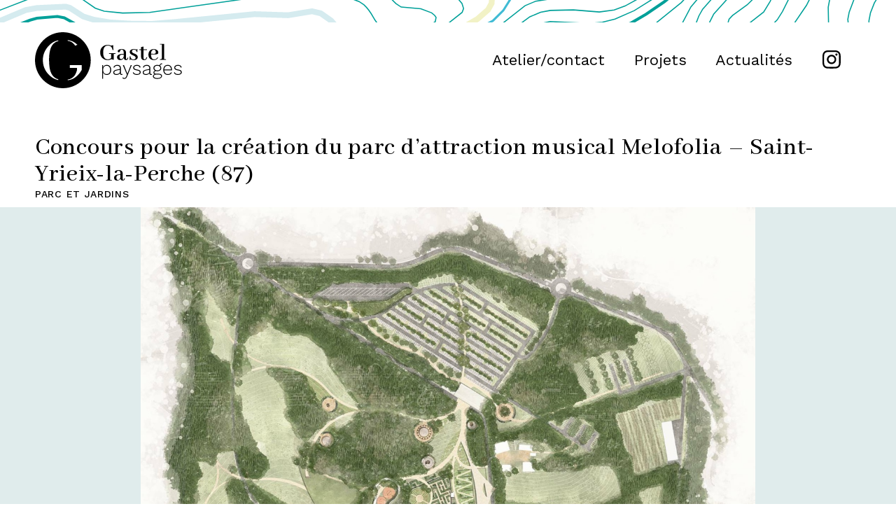

--- FILE ---
content_type: text/html; charset=UTF-8
request_url: https://gastelpaysages.fr/project/concours-pour-la-creation-du-parc-dattraction-musical-melofolia/
body_size: 6416
content:
<html>
<head>
<base href="https://gastelpaysages.fr/" />
<title>Concours pour la création du parc d’attraction musical Melofolia &#8211; Saint-Yrieix-la-Perche (87) &raquo;&nbsp;Gastel Paysages, atelier de paysage à Bordeaux — Hervé Gastel, paysagiste DPLG</title>
<meta charset="utf-8" />
<meta name="viewport" content="width=device-width, initial-scale=1, minimum-scale=1, maximum-scale=1, user-scalable=no" />
<meta name="description" content="Gastel Paysages est un atelier de paysage fondé à Bordeaux par Hervé Gastel, paysagistes dplg" />
<meta name="keywords" content="atelier de paysage gastel, paysagiste, paysage, paysagiste DPLG, bordeaux, paysagiste bordeaux, paysagiste bordeaux métropole, atelier de paysage, environnement, conseil en paysage, programmation, parcs, jardins, Hervé Gastel paysagistes, dplg, Espaces publics, Projets urbains, Parcs urbains, Parcs touristiques, Retail parks & tertiaire" />

		

		<title>Concours pour la création du parc d’attraction musical Melofolia &#8211; Saint-Yrieix-la-Perche (87) | </title>
		<meta name="description" content='Une inspiration historique, à l’écoute de la mélodie des lieux. Le site de Melofolia prend place au cœur d’un domaine au patrimoine paysager et architectural riche et diversifié. Des jardins …'/>

		<!-- Opengraph data -->
		<meta property="og:locale" content="fr_FR">
		<meta property="og:type" content="website">
		<meta property="og:title" content="Concours pour la création du parc d’attraction musical Melofolia &#8211; Saint-Yrieix-la-Perche (87) &raquo;&nbsp;Gastel Paysages, atelier de paysage à Bordeaux — Hervé Gastel, paysagiste DPLG" />
		<meta property="og:description" content="Une inspiration historique, à l’écoute de la mélodie des lieux. Le site de Melofolia prend place au cœur d’un domaine au patrimoine paysager et architectural riche et diversifié. Des jardins …">

		<meta property="og:url" content="https://gastelpaysages.fr/project/concours-pour-la-creation-du-parc-dattraction-musical-melofolia/" />
			
			<meta property="og:image" content="https://gastelpaysages.fr/wp-content/uploads/2022/01/AMBIANCE-1-PIANO-2-768x432.jpg">
			<meta property="og:image:width" content="768"/>
			<meta property="og:image:height" content="432"/>

		
<!-- 
<meta property="og:title" content="Concours pour la création du parc d’attraction musical Melofolia &#8211; Saint-Yrieix-la-Perche (87)"/>
<meta property="og:description" content=""/>
<meta property="og:type"  content="article" />
<meta property="og:url" content="https://gastelpaysages.fr/project/concours-pour-la-creation-du-parc-dattraction-musical-melofolia/"/>
<meta property="og:site_name" content="Gastel Paysages, atelier de paysage à Bordeaux — Hervé Gastel, paysagiste DPLG"/>
<meta property="og:image" content="https://gastelpaysages.fr/wp-content/uploads/2022/01/AMBIANCE-1-PIANO-2-300x169.jpg"/>
<meta property="og:image:type" content="image/jpeg"/> -->

<link rel="icon" type="image/png" href="https://gastelpaysages.fr/wp-content/themes/themeGastel/Data/Img/favicon_16x16.png" sizes="16x16">
<link rel="icon" type="image/png" href="https://gastelpaysages.fr/wp-content/themes/themeGastel/Data/Img/favicon_32x32.png" sizes="32x32">
<link rel="icon" type="image/png" href="https://gastelpaysages.fr/wp-content/themes/themeGastel/Data/Img/favicon_96x96.png" sizes="96x96">
<link href="https://fonts.googleapis.com/css?family=Work+Sans:400,500&display=swap" rel="stylesheet">
<link href="https://fonts.googleapis.com/css?family=Abhaya+Libre:400,500&display=swap" rel="stylesheet">
<link rel="stylesheet" type="text/css" href="https://gastelpaysages.fr/wp-content/themes/themeGastel/Data/Css/site.css">
<link rel="stylesheet" type="text/css" href="https://gastelpaysages.fr/wp-content/themes/themeGastel/Data/Css/mobile.css" media="screen and (max-width: 767px)">
<script type="text/javascript" src="https://gastelpaysages.fr/wp-content/themes/themeGastel/Data/Js/jquery/jquery.min.js"></script>
<script type="text/javascript" src="https://gastelpaysages.fr/wp-content/themes/themeGastel/Data/Js/jquery/jquery.cycle2.js"></script>
<script type="text/javascript" src="https://gastelpaysages.fr/wp-content/themes/themeGastel/Data/Js/jquery/jquery.cycle2.center.js"></script>
<script type="text/javascript" src="https://gastelpaysages.fr/wp-content/themes/themeGastel/Data/Js/screenfull.min.js"></script>
<script type="text/javascript" src="https://gastelpaysages.fr/wp-content/themes/themeGastel/Data/Js/site.js"></script>
<meta name='robots' content='max-image-preview:large' />
	<style>img:is([sizes="auto" i], [sizes^="auto," i]) { contain-intrinsic-size: 3000px 1500px }</style>
	<link rel='stylesheet' id='wp-block-library-css' href='https://gastelpaysages.fr/wp-includes/css/dist/block-library/style.min.css?ver=6.8.3' type='text/css' media='all' />
<style id='classic-theme-styles-inline-css' type='text/css'>
/*! This file is auto-generated */
.wp-block-button__link{color:#fff;background-color:#32373c;border-radius:9999px;box-shadow:none;text-decoration:none;padding:calc(.667em + 2px) calc(1.333em + 2px);font-size:1.125em}.wp-block-file__button{background:#32373c;color:#fff;text-decoration:none}
</style>
<style id='global-styles-inline-css' type='text/css'>
:root{--wp--preset--aspect-ratio--square: 1;--wp--preset--aspect-ratio--4-3: 4/3;--wp--preset--aspect-ratio--3-4: 3/4;--wp--preset--aspect-ratio--3-2: 3/2;--wp--preset--aspect-ratio--2-3: 2/3;--wp--preset--aspect-ratio--16-9: 16/9;--wp--preset--aspect-ratio--9-16: 9/16;--wp--preset--color--black: #000000;--wp--preset--color--cyan-bluish-gray: #abb8c3;--wp--preset--color--white: #ffffff;--wp--preset--color--pale-pink: #f78da7;--wp--preset--color--vivid-red: #cf2e2e;--wp--preset--color--luminous-vivid-orange: #ff6900;--wp--preset--color--luminous-vivid-amber: #fcb900;--wp--preset--color--light-green-cyan: #7bdcb5;--wp--preset--color--vivid-green-cyan: #00d084;--wp--preset--color--pale-cyan-blue: #8ed1fc;--wp--preset--color--vivid-cyan-blue: #0693e3;--wp--preset--color--vivid-purple: #9b51e0;--wp--preset--gradient--vivid-cyan-blue-to-vivid-purple: linear-gradient(135deg,rgba(6,147,227,1) 0%,rgb(155,81,224) 100%);--wp--preset--gradient--light-green-cyan-to-vivid-green-cyan: linear-gradient(135deg,rgb(122,220,180) 0%,rgb(0,208,130) 100%);--wp--preset--gradient--luminous-vivid-amber-to-luminous-vivid-orange: linear-gradient(135deg,rgba(252,185,0,1) 0%,rgba(255,105,0,1) 100%);--wp--preset--gradient--luminous-vivid-orange-to-vivid-red: linear-gradient(135deg,rgba(255,105,0,1) 0%,rgb(207,46,46) 100%);--wp--preset--gradient--very-light-gray-to-cyan-bluish-gray: linear-gradient(135deg,rgb(238,238,238) 0%,rgb(169,184,195) 100%);--wp--preset--gradient--cool-to-warm-spectrum: linear-gradient(135deg,rgb(74,234,220) 0%,rgb(151,120,209) 20%,rgb(207,42,186) 40%,rgb(238,44,130) 60%,rgb(251,105,98) 80%,rgb(254,248,76) 100%);--wp--preset--gradient--blush-light-purple: linear-gradient(135deg,rgb(255,206,236) 0%,rgb(152,150,240) 100%);--wp--preset--gradient--blush-bordeaux: linear-gradient(135deg,rgb(254,205,165) 0%,rgb(254,45,45) 50%,rgb(107,0,62) 100%);--wp--preset--gradient--luminous-dusk: linear-gradient(135deg,rgb(255,203,112) 0%,rgb(199,81,192) 50%,rgb(65,88,208) 100%);--wp--preset--gradient--pale-ocean: linear-gradient(135deg,rgb(255,245,203) 0%,rgb(182,227,212) 50%,rgb(51,167,181) 100%);--wp--preset--gradient--electric-grass: linear-gradient(135deg,rgb(202,248,128) 0%,rgb(113,206,126) 100%);--wp--preset--gradient--midnight: linear-gradient(135deg,rgb(2,3,129) 0%,rgb(40,116,252) 100%);--wp--preset--font-size--small: 13px;--wp--preset--font-size--medium: 20px;--wp--preset--font-size--large: 36px;--wp--preset--font-size--x-large: 42px;--wp--preset--spacing--20: 0.44rem;--wp--preset--spacing--30: 0.67rem;--wp--preset--spacing--40: 1rem;--wp--preset--spacing--50: 1.5rem;--wp--preset--spacing--60: 2.25rem;--wp--preset--spacing--70: 3.38rem;--wp--preset--spacing--80: 5.06rem;--wp--preset--shadow--natural: 6px 6px 9px rgba(0, 0, 0, 0.2);--wp--preset--shadow--deep: 12px 12px 50px rgba(0, 0, 0, 0.4);--wp--preset--shadow--sharp: 6px 6px 0px rgba(0, 0, 0, 0.2);--wp--preset--shadow--outlined: 6px 6px 0px -3px rgba(255, 255, 255, 1), 6px 6px rgba(0, 0, 0, 1);--wp--preset--shadow--crisp: 6px 6px 0px rgba(0, 0, 0, 1);}:where(.is-layout-flex){gap: 0.5em;}:where(.is-layout-grid){gap: 0.5em;}body .is-layout-flex{display: flex;}.is-layout-flex{flex-wrap: wrap;align-items: center;}.is-layout-flex > :is(*, div){margin: 0;}body .is-layout-grid{display: grid;}.is-layout-grid > :is(*, div){margin: 0;}:where(.wp-block-columns.is-layout-flex){gap: 2em;}:where(.wp-block-columns.is-layout-grid){gap: 2em;}:where(.wp-block-post-template.is-layout-flex){gap: 1.25em;}:where(.wp-block-post-template.is-layout-grid){gap: 1.25em;}.has-black-color{color: var(--wp--preset--color--black) !important;}.has-cyan-bluish-gray-color{color: var(--wp--preset--color--cyan-bluish-gray) !important;}.has-white-color{color: var(--wp--preset--color--white) !important;}.has-pale-pink-color{color: var(--wp--preset--color--pale-pink) !important;}.has-vivid-red-color{color: var(--wp--preset--color--vivid-red) !important;}.has-luminous-vivid-orange-color{color: var(--wp--preset--color--luminous-vivid-orange) !important;}.has-luminous-vivid-amber-color{color: var(--wp--preset--color--luminous-vivid-amber) !important;}.has-light-green-cyan-color{color: var(--wp--preset--color--light-green-cyan) !important;}.has-vivid-green-cyan-color{color: var(--wp--preset--color--vivid-green-cyan) !important;}.has-pale-cyan-blue-color{color: var(--wp--preset--color--pale-cyan-blue) !important;}.has-vivid-cyan-blue-color{color: var(--wp--preset--color--vivid-cyan-blue) !important;}.has-vivid-purple-color{color: var(--wp--preset--color--vivid-purple) !important;}.has-black-background-color{background-color: var(--wp--preset--color--black) !important;}.has-cyan-bluish-gray-background-color{background-color: var(--wp--preset--color--cyan-bluish-gray) !important;}.has-white-background-color{background-color: var(--wp--preset--color--white) !important;}.has-pale-pink-background-color{background-color: var(--wp--preset--color--pale-pink) !important;}.has-vivid-red-background-color{background-color: var(--wp--preset--color--vivid-red) !important;}.has-luminous-vivid-orange-background-color{background-color: var(--wp--preset--color--luminous-vivid-orange) !important;}.has-luminous-vivid-amber-background-color{background-color: var(--wp--preset--color--luminous-vivid-amber) !important;}.has-light-green-cyan-background-color{background-color: var(--wp--preset--color--light-green-cyan) !important;}.has-vivid-green-cyan-background-color{background-color: var(--wp--preset--color--vivid-green-cyan) !important;}.has-pale-cyan-blue-background-color{background-color: var(--wp--preset--color--pale-cyan-blue) !important;}.has-vivid-cyan-blue-background-color{background-color: var(--wp--preset--color--vivid-cyan-blue) !important;}.has-vivid-purple-background-color{background-color: var(--wp--preset--color--vivid-purple) !important;}.has-black-border-color{border-color: var(--wp--preset--color--black) !important;}.has-cyan-bluish-gray-border-color{border-color: var(--wp--preset--color--cyan-bluish-gray) !important;}.has-white-border-color{border-color: var(--wp--preset--color--white) !important;}.has-pale-pink-border-color{border-color: var(--wp--preset--color--pale-pink) !important;}.has-vivid-red-border-color{border-color: var(--wp--preset--color--vivid-red) !important;}.has-luminous-vivid-orange-border-color{border-color: var(--wp--preset--color--luminous-vivid-orange) !important;}.has-luminous-vivid-amber-border-color{border-color: var(--wp--preset--color--luminous-vivid-amber) !important;}.has-light-green-cyan-border-color{border-color: var(--wp--preset--color--light-green-cyan) !important;}.has-vivid-green-cyan-border-color{border-color: var(--wp--preset--color--vivid-green-cyan) !important;}.has-pale-cyan-blue-border-color{border-color: var(--wp--preset--color--pale-cyan-blue) !important;}.has-vivid-cyan-blue-border-color{border-color: var(--wp--preset--color--vivid-cyan-blue) !important;}.has-vivid-purple-border-color{border-color: var(--wp--preset--color--vivid-purple) !important;}.has-vivid-cyan-blue-to-vivid-purple-gradient-background{background: var(--wp--preset--gradient--vivid-cyan-blue-to-vivid-purple) !important;}.has-light-green-cyan-to-vivid-green-cyan-gradient-background{background: var(--wp--preset--gradient--light-green-cyan-to-vivid-green-cyan) !important;}.has-luminous-vivid-amber-to-luminous-vivid-orange-gradient-background{background: var(--wp--preset--gradient--luminous-vivid-amber-to-luminous-vivid-orange) !important;}.has-luminous-vivid-orange-to-vivid-red-gradient-background{background: var(--wp--preset--gradient--luminous-vivid-orange-to-vivid-red) !important;}.has-very-light-gray-to-cyan-bluish-gray-gradient-background{background: var(--wp--preset--gradient--very-light-gray-to-cyan-bluish-gray) !important;}.has-cool-to-warm-spectrum-gradient-background{background: var(--wp--preset--gradient--cool-to-warm-spectrum) !important;}.has-blush-light-purple-gradient-background{background: var(--wp--preset--gradient--blush-light-purple) !important;}.has-blush-bordeaux-gradient-background{background: var(--wp--preset--gradient--blush-bordeaux) !important;}.has-luminous-dusk-gradient-background{background: var(--wp--preset--gradient--luminous-dusk) !important;}.has-pale-ocean-gradient-background{background: var(--wp--preset--gradient--pale-ocean) !important;}.has-electric-grass-gradient-background{background: var(--wp--preset--gradient--electric-grass) !important;}.has-midnight-gradient-background{background: var(--wp--preset--gradient--midnight) !important;}.has-small-font-size{font-size: var(--wp--preset--font-size--small) !important;}.has-medium-font-size{font-size: var(--wp--preset--font-size--medium) !important;}.has-large-font-size{font-size: var(--wp--preset--font-size--large) !important;}.has-x-large-font-size{font-size: var(--wp--preset--font-size--x-large) !important;}
:where(.wp-block-post-template.is-layout-flex){gap: 1.25em;}:where(.wp-block-post-template.is-layout-grid){gap: 1.25em;}
:where(.wp-block-columns.is-layout-flex){gap: 2em;}:where(.wp-block-columns.is-layout-grid){gap: 2em;}
:root :where(.wp-block-pullquote){font-size: 1.5em;line-height: 1.6;}
</style>
<script type="text/javascript" id="ajax_js-js-extra">
/* <![CDATA[ */
var ajax_object = {"ajaxurl":"https:\/\/gastelpaysages.fr\/wp-admin\/admin-ajax.php"};
/* ]]> */
</script>
<script type="text/javascript" src="https://gastelpaysages.fr/wp-content/themes/themeGastel/Data/Js/ajax.js?ver=6.8.3" id="ajax_js-js"></script>
<link rel="https://api.w.org/" href="https://gastelpaysages.fr/wp-json/" /><link rel="alternate" title="JSON" type="application/json" href="https://gastelpaysages.fr/wp-json/wp/v2/project/1259" /><link rel="EditURI" type="application/rsd+xml" title="RSD" href="https://gastelpaysages.fr/xmlrpc.php?rsd" />
<meta name="generator" content="WordPress 6.8.3" />
<link rel="canonical" href="https://gastelpaysages.fr/project/concours-pour-la-creation-du-parc-dattraction-musical-melofolia/" />
<link rel='shortlink' href='https://gastelpaysages.fr/?p=1259' />
<link rel="alternate" title="oEmbed (JSON)" type="application/json+oembed" href="https://gastelpaysages.fr/wp-json/oembed/1.0/embed?url=https%3A%2F%2Fgastelpaysages.fr%2Fproject%2Fconcours-pour-la-creation-du-parc-dattraction-musical-melofolia%2F" />
<link rel="alternate" title="oEmbed (XML)" type="text/xml+oembed" href="https://gastelpaysages.fr/wp-json/oembed/1.0/embed?url=https%3A%2F%2Fgastelpaysages.fr%2Fproject%2Fconcours-pour-la-creation-du-parc-dattraction-musical-melofolia%2F&#038;format=xml" />
<style type="text/css">.recentcomments a{display:inline !important;padding:0 !important;margin:0 !important;}</style>
<!-- Google tag (gtag.js) -->
<script async src="https://www.googletagmanager.com/gtag/js?id=G-CG7SXPFDYC"></script>
<script>
  window.dataLayer = window.dataLayer || [];
  function gtag(){dataLayer.push(arguments);}
  gtag('js', new Date());

  gtag('config', 'G-CG7SXPFDYC');
</script>


</head>
<body class="">
	<div class="row header">
		<div class="background">
				</div>
		<div class="content flex" >
			<h1 class="logo"><a href="https://gastelpaysages.fr/projets/" ><img src="https://gastelpaysages.fr/wp-content/themes/themeGastel/Data/Img/logoGastel.svg" alt="Gastel Paysages, atelier de paysage à Bordeaux — Hervé Gastel, paysagiste DPLG" /><span class="screen-reader-only">Gastel Paysages, atelier de paysage à Bordeaux — Hervé Gastel, paysagiste DPLG</a></h1>
			<div class="menu">
				<ul>
					<li><a href="https://gastelpaysages.fr/atelier-contact/" >Atelier/contact</a></li>
<li><a href="https://gastelpaysages.fr/projets/" >Projets</a></li>
<li><a href="https://gastelpaysages.fr/actualites-2/" >Actualités</a></li>
					<li class="menu-social-network">
						<a href="https://www.instagram.com/gastel_paysages/" target="_blank"><img src="https://gastelpaysages.fr/wp-content/themes/themeGastel/Data/Img/icInstagram.svg" /></a>
					</li>
				</ul>
			</div>
			<div id="btnMenu"><a></a></div>
		</div>
	</div>

<div class="row">
	<div class="content">
		<h1 class="project-title">Concours pour la création du parc d’attraction musical Melofolia &#8211; Saint-Yrieix-la-Perche (87)</h1>
		<h2 class="project-category"><a href="https://gastelpaysages.fr/category/jardins/" rel="category tag">Parc et Jardins</a></h2>
	</div>

	<div class="cycle-slideshow">
		<div class="images"
			data-cycle-progressive="#images-to-load"
			data-slides-count="6"
			data-cycle-log="false"
		 >
			<div class="legend-slideshow cycle-overlay"></div>
			<div class="navigation-slideshow">
				<div class="counter-page-slideshow"></div>
				<a class="btn-slideshow btn-slideshow-next"></a>
				<a class="btn-slideshow btn-slideshow-fullscreen-open"></a>
				<a class="btn-slideshow btn-slideshow-fullscreen-close"></a>
			</div>
				<div class="item-slideshow" data-img-intrinsic-w="1733" data-img-intrinsic-h="1480" data-cycle-overlay-template=""><div class="item-slideshow-inner"><img   src="https://gastelpaysages.fr/wp-content/uploads/2022/01/210612-MELOFOLIA-1000e-2.jpg" class="attachment-large_1920w size-large_1920w" alt="" decoding="async" fetchpriority="high" srcset="https://gastelpaysages.fr/wp-content/uploads/2022/01/210612-MELOFOLIA-1000e-2.jpg 1733w, https://gastelpaysages.fr/wp-content/uploads/2022/01/210612-MELOFOLIA-1000e-2-300x256.jpg 300w, https://gastelpaysages.fr/wp-content/uploads/2022/01/210612-MELOFOLIA-1000e-2-1024x875.jpg 1024w, https://gastelpaysages.fr/wp-content/uploads/2022/01/210612-MELOFOLIA-1000e-2-768x656.jpg 768w, https://gastelpaysages.fr/wp-content/uploads/2022/01/210612-MELOFOLIA-1000e-2-1536x1312.jpg 1536w, https://gastelpaysages.fr/wp-content/uploads/2022/01/210612-MELOFOLIA-1000e-2-320x273.jpg 320w, https://gastelpaysages.fr/wp-content/uploads/2022/01/210612-MELOFOLIA-1000e-2-640x547.jpg 640w, https://gastelpaysages.fr/wp-content/uploads/2022/01/210612-MELOFOLIA-1000e-2-1280x1093.jpg 1280w" sizes="(max-width: 1733px) 100vw, 1733px" /></div></div>				<script id="images-to-load" type="text/cycle">
			<div class="item-slideshow" data-img-intrinsic-w="2000" data-img-intrinsic-h="1125" data-cycle-overlay-template=""><div class="item-slideshow-inner"><img   src="https://gastelpaysages.fr/wp-content/uploads/2022/01/AMBIANCE-1-PIANO-2-1920x1080.jpg" class="attachment-large_1920w size-large_1920w" alt="" decoding="async" srcset="https://gastelpaysages.fr/wp-content/uploads/2022/01/AMBIANCE-1-PIANO-2-1920x1080.jpg 1920w, https://gastelpaysages.fr/wp-content/uploads/2022/01/AMBIANCE-1-PIANO-2-300x169.jpg 300w, https://gastelpaysages.fr/wp-content/uploads/2022/01/AMBIANCE-1-PIANO-2-1024x576.jpg 1024w, https://gastelpaysages.fr/wp-content/uploads/2022/01/AMBIANCE-1-PIANO-2-768x432.jpg 768w, https://gastelpaysages.fr/wp-content/uploads/2022/01/AMBIANCE-1-PIANO-2-1536x864.jpg 1536w, https://gastelpaysages.fr/wp-content/uploads/2022/01/AMBIANCE-1-PIANO-2-320x180.jpg 320w, https://gastelpaysages.fr/wp-content/uploads/2022/01/AMBIANCE-1-PIANO-2-640x360.jpg 640w, https://gastelpaysages.fr/wp-content/uploads/2022/01/AMBIANCE-1-PIANO-2-1280x720.jpg 1280w, https://gastelpaysages.fr/wp-content/uploads/2022/01/AMBIANCE-1-PIANO-2.jpg 2000w" sizes="(max-width: 1920px) 100vw, 1920px" /></div></div><div class="item-slideshow" data-img-intrinsic-w="2000" data-img-intrinsic-h="1125" data-cycle-overlay-template=""><div class="item-slideshow-inner"><img   src="https://gastelpaysages.fr/wp-content/uploads/2022/01/AMBIANCE-2-CHATEAU-PIANO-2-1920x1080.jpg" class="attachment-large_1920w size-large_1920w" alt="" decoding="async" srcset="https://gastelpaysages.fr/wp-content/uploads/2022/01/AMBIANCE-2-CHATEAU-PIANO-2-1920x1080.jpg 1920w, https://gastelpaysages.fr/wp-content/uploads/2022/01/AMBIANCE-2-CHATEAU-PIANO-2-300x169.jpg 300w, https://gastelpaysages.fr/wp-content/uploads/2022/01/AMBIANCE-2-CHATEAU-PIANO-2-1024x576.jpg 1024w, https://gastelpaysages.fr/wp-content/uploads/2022/01/AMBIANCE-2-CHATEAU-PIANO-2-768x432.jpg 768w, https://gastelpaysages.fr/wp-content/uploads/2022/01/AMBIANCE-2-CHATEAU-PIANO-2-1536x864.jpg 1536w, https://gastelpaysages.fr/wp-content/uploads/2022/01/AMBIANCE-2-CHATEAU-PIANO-2-320x180.jpg 320w, https://gastelpaysages.fr/wp-content/uploads/2022/01/AMBIANCE-2-CHATEAU-PIANO-2-640x360.jpg 640w, https://gastelpaysages.fr/wp-content/uploads/2022/01/AMBIANCE-2-CHATEAU-PIANO-2-1280x720.jpg 1280w, https://gastelpaysages.fr/wp-content/uploads/2022/01/AMBIANCE-2-CHATEAU-PIANO-2.jpg 2000w" sizes="(max-width: 1920px) 100vw, 1920px" /></div></div><div class="item-slideshow" data-img-intrinsic-w="2000" data-img-intrinsic-h="1125" data-cycle-overlay-template=""><div class="item-slideshow-inner"><img   src="https://gastelpaysages.fr/wp-content/uploads/2022/01/AMBIANCE-3-MANOIR-KIOSK-VIOLON-2-1920x1080.jpg" class="attachment-large_1920w size-large_1920w" alt="" decoding="async" srcset="https://gastelpaysages.fr/wp-content/uploads/2022/01/AMBIANCE-3-MANOIR-KIOSK-VIOLON-2-1920x1080.jpg 1920w, https://gastelpaysages.fr/wp-content/uploads/2022/01/AMBIANCE-3-MANOIR-KIOSK-VIOLON-2-300x169.jpg 300w, https://gastelpaysages.fr/wp-content/uploads/2022/01/AMBIANCE-3-MANOIR-KIOSK-VIOLON-2-1024x576.jpg 1024w, https://gastelpaysages.fr/wp-content/uploads/2022/01/AMBIANCE-3-MANOIR-KIOSK-VIOLON-2-768x432.jpg 768w, https://gastelpaysages.fr/wp-content/uploads/2022/01/AMBIANCE-3-MANOIR-KIOSK-VIOLON-2-1536x864.jpg 1536w, https://gastelpaysages.fr/wp-content/uploads/2022/01/AMBIANCE-3-MANOIR-KIOSK-VIOLON-2-320x180.jpg 320w, https://gastelpaysages.fr/wp-content/uploads/2022/01/AMBIANCE-3-MANOIR-KIOSK-VIOLON-2-640x360.jpg 640w, https://gastelpaysages.fr/wp-content/uploads/2022/01/AMBIANCE-3-MANOIR-KIOSK-VIOLON-2-1280x720.jpg 1280w, https://gastelpaysages.fr/wp-content/uploads/2022/01/AMBIANCE-3-MANOIR-KIOSK-VIOLON-2.jpg 2000w" sizes="(max-width: 1920px) 100vw, 1920px" /></div></div><div class="item-slideshow" data-img-intrinsic-w="2000" data-img-intrinsic-h="1125" data-cycle-overlay-template=""><div class="item-slideshow-inner"><img   src="https://gastelpaysages.fr/wp-content/uploads/2022/01/AMBIANCE-4-EVENEMENTIEL-2-1920x1080.jpg" class="attachment-large_1920w size-large_1920w" alt="" decoding="async" srcset="https://gastelpaysages.fr/wp-content/uploads/2022/01/AMBIANCE-4-EVENEMENTIEL-2-1920x1080.jpg 1920w, https://gastelpaysages.fr/wp-content/uploads/2022/01/AMBIANCE-4-EVENEMENTIEL-2-300x169.jpg 300w, https://gastelpaysages.fr/wp-content/uploads/2022/01/AMBIANCE-4-EVENEMENTIEL-2-1024x576.jpg 1024w, https://gastelpaysages.fr/wp-content/uploads/2022/01/AMBIANCE-4-EVENEMENTIEL-2-768x432.jpg 768w, https://gastelpaysages.fr/wp-content/uploads/2022/01/AMBIANCE-4-EVENEMENTIEL-2-1536x864.jpg 1536w, https://gastelpaysages.fr/wp-content/uploads/2022/01/AMBIANCE-4-EVENEMENTIEL-2-320x180.jpg 320w, https://gastelpaysages.fr/wp-content/uploads/2022/01/AMBIANCE-4-EVENEMENTIEL-2-640x360.jpg 640w, https://gastelpaysages.fr/wp-content/uploads/2022/01/AMBIANCE-4-EVENEMENTIEL-2-1280x720.jpg 1280w, https://gastelpaysages.fr/wp-content/uploads/2022/01/AMBIANCE-4-EVENEMENTIEL-2.jpg 2000w" sizes="(max-width: 1920px) 100vw, 1920px" /></div></div><div class="item-slideshow" data-img-intrinsic-w="2560" data-img-intrinsic-h="1707" data-cycle-overlay-template=""><div class="item-slideshow-inner"><img   src="https://gastelpaysages.fr/wp-content/uploads/2022/01/MELOFOLIA-PREVIEW0003_Post-1920x1280.jpg" class="attachment-large_1920w size-large_1920w" alt="" decoding="async" srcset="https://gastelpaysages.fr/wp-content/uploads/2022/01/MELOFOLIA-PREVIEW0003_Post-1920x1280.jpg 1920w, https://gastelpaysages.fr/wp-content/uploads/2022/01/MELOFOLIA-PREVIEW0003_Post-300x200.jpg 300w, https://gastelpaysages.fr/wp-content/uploads/2022/01/MELOFOLIA-PREVIEW0003_Post-1024x683.jpg 1024w, https://gastelpaysages.fr/wp-content/uploads/2022/01/MELOFOLIA-PREVIEW0003_Post-768x512.jpg 768w, https://gastelpaysages.fr/wp-content/uploads/2022/01/MELOFOLIA-PREVIEW0003_Post-1536x1024.jpg 1536w, https://gastelpaysages.fr/wp-content/uploads/2022/01/MELOFOLIA-PREVIEW0003_Post-2048x1365.jpg 2048w, https://gastelpaysages.fr/wp-content/uploads/2022/01/MELOFOLIA-PREVIEW0003_Post-320x213.jpg 320w, https://gastelpaysages.fr/wp-content/uploads/2022/01/MELOFOLIA-PREVIEW0003_Post-640x427.jpg 640w, https://gastelpaysages.fr/wp-content/uploads/2022/01/MELOFOLIA-PREVIEW0003_Post-1280x853.jpg 1280w, https://gastelpaysages.fr/wp-content/uploads/2022/01/MELOFOLIA-PREVIEW0003_Post-scaled.jpg 2560w" sizes="(max-width: 1920px) 100vw, 1920px" /></div></div>				</script>
		</div>
	</div>
	
	<!--  body of project -->
	<div class="content project-description">
		<p>Une inspiration historique, à l’écoute de la mélodie des lieux.</p>
<p>Le site de Melofolia prend place au cœur d’un domaine au patrimoine paysager et architectural riche et diversifié.<br />
Des jardins clos du Moyen-Âge aux jardins à l’anglaise du XIXe siècle dont le château se fait l’écho lointain, le site est porteur d’une multitude de traces d’appropriation jardinée du domaine. Cette identité historique a servi de fil conducteur au dessin du parc afin de faire de Mélofolia un véritable jardin de musique.</p>
<p>Un tracé sinueux intégré dans la topographie :</p>
<p>Ainsi, le parc propose des tracés sinueux qui irriguent le domaine à travers les boisements existants. Il offre une structure primaire autour de laquelle les différents équipements viennent se connecter en chapelet. Ces cheminements s’insèrent dans une patrimoine végétal existant et complété. Tantôt en lisière, en sous-bois, à travers des grandes percées visuelles, le parcours du visiteur est ponctué de vues cadrées, de tableaux qui se dévoilent à la dérobée d’un bosquet. Les bâtiments et attractions deviennent des «folies», des événements, des sujets picturaux dont le paysage est le cadre.</p>
<p>Une trame ancienne, un jeu de terrasses</p>
<p>Un territoire construit. Mais le domaine de Chauffaille n’est pas qu’un paysage bucolique. Malgré sa richesse naturelle, il est avant tout un espace construit et domestiqué. Le projet paysager s’inspire également de cette identité construite. Le patrimoine construit existant est ainsi valorisé, il sert de support et structure à la composition générale des lieux et vient dialoguer avec la douceur des courbes.</p>
	</div>
</div>

<div class="row">
	<div class="content">
		<div class="project-properties">
		<p>Projet : Concours pour la création du parc d’attraction Mélofolia<br />
Lieu : Saint yriex la Perche (87)<br />
Année : 2019 &#8211; 2020<br />
Maître d’Ouvrage : Dreamgest<br />
Collaboration : Gastel paysages + Moon Safari + Isabelle Joly + Archi Made<br />
Coût : 19 230 000 € HT global / 1 100 000 € travaux paysagers<br />
Type de mission : Concours non lauréat</p>
		</div>
	</div>
</div>



<div class="row">
	<div class="content projets-suivants">
		<h1>Projets suivants</h1>
		<div class="projects">
			<div class="project-item">
		<a class="illustration" href="https://gastelpaysages.fr/project/creation-campus-du-lac-libourne-33/">
						<img class="mw100" src="https://gastelpaysages.fr/wp-content/uploads/2023/04/20250701_152412-1024x768.jpg" />
		</a>
		<div class="descr">
			<h2><a>Création Campus du Lac &#8211; Libourne (33)</a></h2>
			<div class="category"><a href="https://gastelpaysages.fr/category/colleges-lycees-superieurs/" rel="category tag">Collèges, Lycées et Etudes supérieurs</a>, <a href="https://gastelpaysages.fr/category/zone-dactivites/" rel="category tag">Zone d'activités / Bureaux</a></div>
		</div>
	</div>
	<div class="project-item">
		<a class="illustration" href="https://gastelpaysages.fr/project/reorganisation-et-amenagement-des-jardins-familiaux-des-aubiers-bordeaux-33/">
						<img class="mw100" src="https://gastelpaysages.fr/wp-content/uploads/2023/08/WhatsApp-Image-2025-07-01-at-12.32.12-1024x768.jpeg" />
		</a>
		<div class="descr">
			<h2><a>Réorganisation et aménagement des jardins familiaux des Aubiers &#8211; Bordeaux (33)</a></h2>
			<div class="category"><a href="https://gastelpaysages.fr/category/jardins/" rel="category tag">Parc et Jardins</a></div>
		</div>
	</div>
		</div>
	</div>
</div>


<script type="text/javascript">

	var $slideshowContainer 	= $(".cycle-slideshow");
	var $slideshow 				= $(".cycle-slideshow .images");
	var $slideshowNavigation 	= $(".navigation-slideshow");
	var $slideshowBtnNext 		= $(".btn-slideshow-next");

	$(window).on('load', initSlideshow);

</script>
	<div class="footer row ">
		<div class="content flex">
			<div class="column1 ">
			<h2>Hervé Gastel</h2>
<p>Paysagiste DLPG</p>
			</div>
			<div class="column1">
			<p>Gastel Paysages<br />
115 rue Belleville<br />
33 000 Bordeaux</p>
			</div>
			<div class="column1">
			<p>05 56 96 61 16<br />
<a href="mailto:contact@gastelpaysages.fr">contact@gastelpaysages.fr</a></p>
			</div>
		</div>
	</div>
	<div class="row">
		<div class="content align-right">
			<a id="btnGoUp">↑</a>
		</div>
	</div>
	<div class="row">
		<div class="content flex" id="mentions">
		© 2019-2026 Gastel Paysages<span class="mobileBR">&nbsp;•&nbsp;</span><a href="https://gastelpaysages.fr/mentions-legales-credits/">Mentions légales / Crédits</a>
		</div>
	</div>
</body>
</html>


--- FILE ---
content_type: text/css
request_url: https://gastelpaysages.fr/wp-content/themes/themeGastel/Data/Css/site.css
body_size: 4680
content:

/*
--------------------------------------------------------------
GLOBAL
--------------------------------------------------------------
*/

*
{
	margin:				0;
}

body
{
	background:			#FFF;
	font-family			: 'Work Sans';
	font-size			: 22px;
	line-height			: 30px;
}

/* font-weights */
body, h3
{	font-weight:400;
}
h1, h2, strong, .gastel-font, .project-item .category, .project-category, .project-property-title,.typoAbhaya
{
	font-weight:500;
}
a
{
	text-decoration:	none;
	color : inherit;
	cursor : pointer;
}
.project-description p a,  .actualite-item p a, .intro p a, .descr p a , .descr .ul a, .equipe-competences a, 
#mentions a:hover, .footer a:hover
{
	text-decoration : underline;
}
ul
{
	padding:			0;
	margin				: 0;
	list-style			: none;
}

h1
{
	color:				#00A19A;
	font-size: 			18px;
	line-height: 		29px;
	text-transform:		uppercase;
	margin				: 0 0 29px 0;
	letter-spacing		: 0.06em;
}

.align-right
{
	text-align : right;
}
.flex
{
	display:			flex;
}
.column1
{
	flex				: 1;
}


.column3
{
	flex:				3;
}

.column-border
{
	flex:				0 1 50px;
}
.gastel-font, .typoAbhaya
{
	font-family			: 'Abhaya Libre';
	font-size			: 1.2em;
}
.row
{
	margin-top			: 56px;

}
.row.noMarginTop
{
	margin-top			: 0px;
}
strong
{
	font-family : Work Sans;
	
}
.screen-reader-only {
    position: absolute;
    overflow: hidden;
    clip: rect(0,0,0,0);
    width: 1px;
    height: 1px;
    margin: -1px;
    padding: 0;
    border: 0;
}
/* 
--------------------------------------------------------------
VIDEO RESPONSIVE
--------------------------------------------------------------
*/

.wp-block-embed{
position: relative;
padding-bottom: 56.25%;
height: 0;
overflow: hidden;

margin-top:30px;
margin-bottom:30px;
}

.wp-block-embed iframe,
.wp-block-embed object,
.wp-block-embed embed {
position: absolute;
top: 0;
left: 0;
width: 90%;
height: 100%;
}


/*
--------------------------------------------------------------
HEADER
--------------------------------------------------------------
*/
.row.header
{
	margin-top				: 0;

}
.row .content
{
	margin 					: 0 auto 0 auto; 
	max-width				: 1180px;
	padding					: 0 79px 0 50px;
}

.row.no-padding-right .content 
{
	padding-right			: 0;
	max-width 				: 1259px;
}
.row .content p+p
{
	margin-top				: 0.5em;
}

.header .background
{
	width:					100%;
	height:					32px;
	overflow 				: hidden;
	text-align				: center;
    transition: all 0.25s ease-in-out;
	transition-property : height, background-position-y;

	/*background-image:		url(../Img/bgHeader.svg);*/
	background-image:		url(../Img/bgCurves.svg);
	background-size: 2016px 1963px;
	background-position : 50% 35%;

}
body.intropage
{
	overflow		:	hidden;
}
.intropage .header .background
{
	height:					100vh;
	background-position : 69% 47%;
    transition: all 0.25s ease-in;
	transition-property : height, background-position-y;
}

.header .content
{
	height:					105px;
}

.header .background .logo, .header .background .arrow
{
	opacity					: 0;
	display 				: block;
	position				: fixed; 
	left					: 50vw;
	background-position		:center;
	background-repeat		: no-repeat;
	background-size			: contain;
    transition: opacity 0.25s ease-in-out;
}
.header .background .logo
{
	width					: 240px;
	height					: 100px;
	top						: 50vh;
	margin-left				: -40px;
	margin-top				: -45px;
	background-image		: url(../Img/logoGastel_white.svg);

}
.header .background .arrow
{
	width					: 24px;
	height					: 24px;
	margin-left				: -12px;
	bottom					: 18px;
	background-image		: url(../Img/arrowRightBlack.svg);
	transform-origin:  50% 50%;
	transform: rotate(90deg);	
}

.intropage .header .background * 
{	
	opacity					: 100;
    transition: opacity 0.25s ease-in-out;

}
.header .content .logo
{

	position:				relative;
	margin					: 0;
	padding					: 0;
	height					: 80px;
	top						: 14px;
	left					: 0;
	flex					: 1 0 207px;
}
.header .content .logo a
{
	text-decoration			: none;
	line-height				: 80px;
}
.header .content .logo a img
{
	border					: none;
	height					: 100%;
}
#btnMenu
{
	display : none;
}
.header .menu
{
	box-sizing:			border-box;
	padding-top:		14px;
	line-height			: 80px;
}

.header ul
{
	list-style-type: 	none;
	display : inline-block;

}

.header li
{
	display:			inline;
	margin-right:		34px;
	font-family: Work Sans;
	font-size: 22px;
	line-height: 26px

}
.header li a:hover,.header li a.selected
{
	border-bottom : 2px solid #000;

}
.header .menu-social-network
{
	display : inline-block;
	margin-right : 0;
}
.header li.menu-social-network a
{
	position : relative;
	top : 5px;
	left : 0;	
	border-bottom : 0;
}

.row.more
{	text-align : center;

} 
.roundBtn
{	color : #fff;
	background : #00A19A;
	font-size	: 18px;
	line-height	: 21px;
	letter-spacing: 0.05em;
	padding : 0.5em;
	border-radius : 5px;
}

.roundBtn:hover
{
	background: #000;
}
a.moreProjects:before, a.moreNews:before
{
	content : "↓ ";
}

/*
--------------------------------------------------------------
PAGE > PROJETS
--------------------------------------------------------------
*/
.folded .foldable 
{  	max-height: 0;
	margin-bottom: 0;
    overflow: hidden;
    transition: all 0.15s ease-out;
    transition-property: max-height,margin-bottom;

}
.foldable
{
    max-height: 500px;
	margin-bottom		: 56px;
    transition: all 0.25s ease-in;
    transition-property: max-height,margin-bottom;
}
.row.filters+.row {
    margin-top: 0;
}


.filters .buttons
{
	text-align			: right;
	color				: #00A19A;
	font-size			: 16px;
	line-height			: 19px;
	margin-bottom		: 19px;
}
.filters .buttons .btnFold span
{	
	border-bottom : 2px dotted;
}

.filters .foldable
{
	color:				#FFF;
	background-color:	#00A19A;
}
.filters .column1
{
	margin-top				: 32px;
	margin-bottom			: 32px;
	line-height				: 40px;
}
.filters a.all-projects span
{	
	border-bottom: 1px solid;
}

.filters li
{
	font-size				: 22px;
	line-height				: 26px;
	padding					: 7px 0 7px 0;
}

.filters .list-categories a:hover, .filters .list-categories a.selected
{
	border-bottom			: 1px solid #FFF;
}

.leading-icon:before
{	
	content:" ";
	display:inline-block;
	width : 15px;
	height: 13px;
	margin-right : 5px;
	
	background-position:		center;
	background-size:			15px 13px;
}
.right-arrow-white:before
{
	background-image : url(../Img/arrowRightWhite.svg);
}
.down-arrow-green:before
{
	background-image : url(../Img/arrowRightGreen.svg);
	transform-origin:  50% 50%;
	transform: rotate(90deg);	
	-webkit-transition: -webkit-transform .5s ease-in-out;
	transition:         transform .5s ease-in-out;
}
.down-arrow-green.flip180:before
{
	transform: rotate(-90deg);	
	-webkit-transition: -webkit-transform .3s ease-in-out;
	transition:         transform .3s ease-in-out;
}

.row p, .project-description li 
{	padding-right 			: 28%;
}
.row .equipe-competences p
{
	padding-right			: 0;
}

.projects
{
	display 				: grid;
	width:					100%;
	grid-template-columns: 	repeat(3, 1fr);
}

.project-item
{
	margin-right			: 79px;
	margin-bottom			: 63px;
}

/* illustration - this trick uses the fact that padding-top is a percentage of the parent's width
to maintain a 53.57% aspect ratio  ( example 560x300 images )  
*/
.project-item .illustration
{
	background-color		: #00A19A;
	width					: 100%;
	display					: inline-block;
  	position				: relative;
	overflow				:hidden;
}
.project-item .illustration:after
{
  padding-top				: 53.57%;
  display					: block;
  content					: '';
}
.project-item .illustration img
{
	position: absolute;
	top: 0;
	bottom: 0;
	right: 0;
	left: 0;

	transform-origin:  50% 50%;
  	-webkit-transition: -webkit-transform .3s ease-in-out;
	transition:         transform .3s ease-in-out;
}

.project-item .illustration img.mw100
{
	max-width : 100%;
}


.project-item .illustration img.mh100
{
	max-height : 100%;
	height: 100%;
}


.project-item .illustration:hover img
{
  	-webkit-transform: scale(1.1);
	transform: scale(1.1);	
}
.project-item .descr
{
	padding: 13px 50px 0 50px;
	margin : 0 0 0 0;
}
.projets-suivants .projects
{
	display : flex;
	
}
.projets-suivants  .project-item
{
	margin-right : 47px;
	flex : 1 1;
}
.projets-suivants .project-item .descr
{
	padding: 13px 0 0 30px;
	margin : 0 0 0 0;
}


.project-item h2
{
	padding : 0;
	margin : 0;
	font-family:'Abhaya Libre',serif;
	font-size : 25px;
	line-height : 29px;
	letter-spacing : 0.02em;
}
.project-item .category
{
	font-family:'Work Sans';
	font-style:normal;
	font-size : 14px;
	line-height : 29px;
	letter-spacing : 0.05em;
	text-transform:uppercase;
}

/*
--------------------------------------------------------------
PAGE > PROJET (page simple)
--------------------------------------------------------------
*/

.cycle-slideshow
{
	background				: #E0ECEC;
	margin-top				: 0.5em;
/*	height:					750px;
*/}
.cycle-slideshow *
{
/*	box-sizing : border-box; 
	BORDER : 1px solid #F00;*/
}
.cycle-slideshow .images
{
	width					: 100vw;
	height					: 58.6vw;
	display					: inline-block;
  	position				: relative;
	overflow				: hidden;

}
/*.cycle-slideshow .images:after
{
  padding-top				: 58.6%;
  display					: block;
  content					: '';
}*/

/*
.cycle-slideshow .images img[data-orientation="paysage"]
{
	width:				100vw;
}
.cycle-slideshow .images img[data-orientation="portrait"]
{
	height:				58.6vw;
}
*/

.isFullscreen .cycle-slideshow .navigation-slideshow
{
	z-index : 9999;
}

.isFullscreen .cycle-slideshow .images
{
	height : 100vh;
}

/*.isFullscreen .cycle-slideshow .images:after
{
	padding-top : 0;
	height : 100vh;
}
*/

.cycle-slideshow .item-slideshow
{
	width:		100%;
	height:		100%;
/*	background-repeat:		no-repeat;
	background-position:	center;
	background-size:		cover;
	overflow:				hidden;
*/
	position: 				absolute;
	top: 					0;
	bottom: 				0;
	right: 					0;
	left: 					0;
}

.item-slideshow-inner
{
	position:				absolute;
}

.item-slideshow-inner img
{
	width:					100%;
	height:					100%;
}

.navigation-slideshow
{
	position:				absolute;
	top:					18px;
	right:					25px;
	width:					50px;
	height:					200px;
	z-index:				200;
	color:					#000;
	text-align:				center;

}

.mobile .btn-slideshow-fullscreen-open,
.mobile .btn-slideshow-fullscreen-close
{
	display:				none;
}


.project-title
{
	font-family: 			"Abhaya Libre";
	color:					#000;
	font-size: 				35px;
	line-height: 			38px;
	letter-spacing: 		0.02em;
	margin:					0;
	text-transform			: none;
}

.project-category
{
	font-family: 			Work Sans;
	font-style: 			normal;
	font-size: 				14px;
	line-height: 			16px;
	letter-spacing: 		0.05em;
	text-transform			: uppercase;
}
.row .content.project-description
{
	margin-top				: 32px;
}

.row .content.project-description ul
{
	list-style: 			disc;
	padding-left:			25px;
	padding-right:			48px;
}

.project-properties
{
	font-size: 				16px;
	line-height: 			19px;
	box-sizing:				border-box;
	border-left				: 4px solid #00A19A;
	padding-left			: 20px;
}


.project-properties strong
{
	font-family: 			"Abhaya Libre";
	font-size: 				19px;
	line-height: 			19px;
}

.project-properties a
{
	text-decoration:		underline;
}


/*

.project-properties ul
{
	border-left:			4px solid #00A19A;
	padding-left:			10px;
}


.project-properties li
{
	font-size: 				16px;
	line-height: 			19px;
}
*/


.project-property-title
{
	font-family: 			Abhaya Libre;
	font-style: 			normal;
	font-size: 				19px;
	line-height: 			22px;
}


.photos-credits
{
	font-size: 					14px;
	line-height: 				19px
}

.btn-slideshow
{
	display						: block;
	width:						50px;
	height:						50px;
	background-repeat:			no-repeat;
	background-position:		center;
	background-size:			contain;
	font-size: 					22px;
	line-height: 				50px;
	margin-top:					10px;

}
.counter-page-slideshow
{
	font-size				: 18px;
	line-height				: 21px;
}

.btn-slideshow-next
{
	background-image:			url(../Img/btnSlideShowFullscreenNext.svg);
}

.btn-slideshow-fullscreen-open
{
	background-image:			url(../Img/btnSlideShowFullscreenOpen.svg);
}

.btn-slideshow-fullscreen-close
{
	background-image:			url(../Img/btnSlideShowFullscreenClose.svg);
}

.legend-slideshow
{
	position:					absolute;
	bottom:						10px;
	font-family: 				Work Sans;
	font-size: 					14px;
	line-height: 				23px;
	background-color:			#FFF;
	z-index:					9998;
	padding:					10px;
	border-radius:				5px;
}

.legend-slideshow[content=""]
{
	display:					none;
}

/*
--------------------------------------------------------------
PAGE > ACTUALITÉS
--------------------------------------------------------------
*/

.embed-container { 
		position: relative; 
		padding-bottom: 56.25%;
		overflow: hidden;
/*		max-width: 100%;
*/		height: auto;
		margin-bottom:10px;
	} 

	.embed-container iframe,
	.embed-container object,
	.embed-container embed { 
		position: absolute;
		top: 0;
		left: 0;
		width: 100%;
		height: 100%;
	}

a.buttonRoundedBorder
{
	font-family: Work Sans;
	font-size: 16px;
	line-height: 19px;
	border : 1px solid #000;
	border-radius : 5px;
	padding : 0.5em;	
	margin : 0.5em 0.5em 0.5em 0;
	text-decoration : none;
}
p a.buttonRoundedBorder
{
	text-decoration  : none;
}

a.buttonRoundedBorder:hover
{
	border-color : #00A19A;
	background-color : #00A19A;
	color : #fff;
}

.arrowDown:before
{
	content : "↓ ";
}

.actualite-item  .descr.text-only
{
	border-left:			4px solid #00A19A;
	padding-left:			20px;
}

.actualites
{
	display 				: grid;
	width:					100%;
	grid-template-columns: 	repeat(2, 1fr);
}

.actualite-item
{
	margin-right			: 79px;
	margin-bottom			: 63px;
}

.actualite-item .date
{
	font-size: 				14px;
	line-height: 			28px;
	letter-spacing: 		0.05em;
	color:					#00A19A;
	margin-bottom:			10px;
	text-transform			: uppercase;
}

.actualite-item .illustration
{
	background-color		: transparent;
	width					: 100%;
	display					: inline-block;
  	position				: relative;
	overflow				:hidden;
	margin-bottom:			10px;
}
.actualite-item .illustration img
{
	width : 100%;
}
.actualite-item .descr
{
/*	padding: 13px 50px 0 50px;
*/
	padding : 0;
}

.actualite-item h2
{
	padding : 0;
	margin : 0;
	font-family:'Abhaya Libre',serif;
	font-size : 25px;
	line-height : 29px;
	letter-spacing : 0.02em;
}

.actualite-item .descr p
{
	padding-right:	0;
	font-size:	18px;
	line-height : 23px;
}

.actualite-item:first-child
{
	grid-column:			1 / span 2;
}

.actu-lien-projet:before
{
	background-image:url(../Img/arrowRightBlack.svg);
}
.actualite-item a.actu-lien-projet
{
	text-decoration : none;
}
.actualite-item a.actu-lien-projet:hover
{
	text-decoration : underline;

}

.actualite-item:first-child .actu-content
{
	padding-left:			40px;
}

.actualite-item:first-child .descr
{
	display:				grid;
	grid-template-columns: 	repeat(2, 1fr);
}



/*
--------------------------------------------------------------
EQUIPE
--------------------------------------------------------------
*/

.intro
{
	flex : 1 1 770px;

}
.row .intro p
{	font-family :"Work Sans";
	padding-right: 90px;
	font-size : 22px;
	line-height:29px;
}
.flex.pageContact
{
	flex-direction : row-reverse;
}
.rightPanel
{
	flex:1 0 304px;
}
.rightPanel h2, .footer h2
{
	margin:0;
	padding:0;
	font-family:"Abhaya Libre";
	font-style:normal;
	font-size: 22px;
	line-height: 24px;

}
.rightPanel p
{
	font-family:"Work Sans";
	font-size:18px;
	line-height:24px;
	margin-bottom : 1em;
	padding-right: 0;
}
.rightPanel .social a
{	line-height : 26px;
	display:inline-block;
	padding-left:31px;
	font-size: 18px;
}
.rightPanel .social a+a
{
	margin-left : 1em;
}
.rightPanel a.instagram
{
	background: url(../Img/icInstagram.svg) no-repeat left;
	background-size : 26px 26px;

}
.rightPanel a.newsletter
{
	background: url(../Img/icNewsletter.svg) no-repeat left;
	background-size : 23px 18px;
}

.equipe
{
	margin : 0 0 90px 0;
}
.equipe .illustration
{
	margin-right : 38px;
	width : 275px;
	flex:	1;
}
.equipe .illustration img
{
	width:275px;
}
.equipe .descr
{
	flex:3;

	margin-right : 38px;
}
.equipe h2
{
	margin:0;
	padding:0;
	font-family:"Abhaya Libre";
	font-style:normal;
	font-size: 30px;
	line-height: 32px;

}

.equipe h3
{
	font-family : "Work Sans";
	font-size:23px;
	line-height:30px;
}
.equipe p, .equipe ul
{
	font-family : "Work Sans";
	font-size:18px;
	line-height:23px;	
}
.equipe p
{
	margin-top : 15px;
}
.equipe ul, .equipe-competences ul
{
	color: #00A19A; 
	list-style:none;
	padding : 0 0 0 24px;
}
.equipe ul
{	margin : 29px 0 0 0;
}
.equipe ul li:before, .equipe-competences ul li:before
{
	display:inline-block;
	width: 15px;
	height:13px;
	content:" ";
	background-image:url(../Img/arrowRightGreen.svg); 
	background-repeat : no-repeat;
	background-size:15px 13px;
	position : relative;
	top:0;
	left:-24px;
	margin-right : -15px;
}

.equipe-competences .column1 + .column1
{
	padding-left : 38px;

}
.equipe-competences.column-count-1 .column1:first-child
{
	flex : 2;

}
.equipe-competences ul
{
	color:			#000;
}

.equipe-competences ul li:before
{
	background-image:url(../Img/arrowRightBlack.svg);
}
.equipe-competences p, .equipe-competences ul
{
	font-size : 18px;
	line-height	: 23px;

}

/*
--------------------------------------------------------------
MENTIONS LEGALES
--------------------------------------------------------------
*/
.mentions-legales p
{
	margin-bottom:	18px;
}


/*
--------------------------------------------------------------
FOOTER
--------------------------------------------------------------
*/
.footer
{
	width:					100%;
	background-image:		url(../Img/logoGastelSimple.svg);
	background-repeat:		no-repeat;
	background-position:	center 0;
	background-size:		60px auto;
	padding-top:			100px;
	font-size:				18px;
	line-height:			26px;
}

.footer h2
{
 	font-size:				22px;
	line-height:			26px;
}

#mentions
{
	font-size:				16px;
}

#btnGoUp
{
	position: fixed;
	bottom: 40px;
	right: 40px;
	/*display: inline-block;*/
	display: none;
	width : 52px; 
	height : 52px; 
	text-align : center;
	background-color : #00A19A;
	border-radius	: 50%;
	font-size : 22px;
	line-height  : 52px;
	color : #fff;
}
#btnGoUp:hover
{
	background-color : #000;
}
/*
--------------------------------------------------------------
Size adjustments
--------------------------------------------------------------
*/

/* Ipad */
@media screen and (min-width : 768px) and (max-width : 1024px)
{
	.actualite-item:first-child .descr
	{
		display:			block;
	}

	.actualite-item:first-child .actu-content
	{
    	padding-left: 0;
	}
	
	.flex.pageContact
	{
		display:			block;
	}


	.equipe .illustration {
		width:	33%;
	}

	.equipe .illustration img {
    	width: 100%;
		
	}


	.row .equipe .descr p, .project-description p
	{
		padding-right:		0;
	}

	.content.actualites,
.content.pageContact{
	padding					: 0 0px 0 50px;	
}
.intro {
    margin-top: 3em;
}
}




@media screen and (min-width : 1380px)
{ 	
	.header .background
	{
		background-size: 3024px 2795px;
	}
	.header .background .logo
	{
		width : 300px!important;
		height: 150px;
	}	
}

@media screen and (max-width : 1280px)
{
	.projects
	{
		grid-template-columns: 	repeat(2, 1fr);
	}
	.column-count-3 .column1:last-child
	{
		padding-right: 38px;
	}
}


@media screen and (max-width : 850px)
{
	.header li
	{
		font-size : 18px;
		margin-right : 24px;
	}
}
.header .background .logo
{
	width : 200px;
}


--- FILE ---
content_type: text/css
request_url: https://gastelpaysages.fr/wp-content/themes/themeGastel/Data/Css/mobile.css
body_size: 1548
content:
body
{
	font-size : 20px;
	line-height : 28px;
	transition: margin-top 0.25s ease-in;

}
.flex
{
	display:			block;
}
.row .content, .row.no-padding-right .content 
{
	padding : 0 30px 0 30px;
}
.row p
{
    padding-right: 0;
}
.row .intro p
{
    padding-right: 0;
    font-size: 16px;
    line-height: 22px;
}
   
body.intropage
{
	margin-top : 100vh;
}
.header 
{
	position : fixed;
	width	: 100%;
	height: 110px;
	top: 0;
	left : 0;
	background-color : #fff;
	z-index :1000;
}
.header .background
{
	width : 100%;
	background-size: 1332px 1145px;
	background-position : 50% 35%;

}
.header .background .arrow
{
	margin-left				: -56px;
}
.header .content {
    height: auto;
	position : fixed;
	top : 0;
	left : 0;
}
.row.header+*
{
	margin-top : 142px;
}
.header .background
{
	height:					16px;
}
.header .background .logo
{
	width					: 180px;
	margin-left				: -80px;

}

.header .content.flex
{
	display		: flex;
	position 	: relative;
	top			: 20px;
	left		: 0;

}
.header .content .logo
{
	height : 60px;	
	z-index : 1012;
	top		: 0;
	left	: -5px;

}
.header .menu
{
	display : none;
	position : fixed;
	top	: 0;
	left : 0;
	width : 100%;
	height: 100vh;
	background :#00A19A; 
	z-index : 1010;

}
.header.menu-on
{
	position : fixed;
	top : 0;
	left : 0;
	width : 100%;
	z-index : 1011;
}
.header.menu-on .menu
{
	display		: flex;
	align-items: center;
}
.header .menu  ul 
{
	width : 100%;
	display : block;
}
.header .menu  li
{
	display : block;
	text-align:center;
	font-size : 28px;
	line-height : 32px;
	margin		: 2em 0 2em 0;
}
#btnMenu
{
	display		: block;
	position	: relative;
	top			: 0;
	flex		: 1 0 80px;
	text-align 	: right;
	height		: 60px;
	z-index 	: 1012;
	
}
#btnMenu a
{
	display : inline-block;
	width : 48px;
	height: 60px;
	background : url(../Img/btnMenuMobile.svg) no-repeat;
	background-position : 50% 50%;
	background-size			: contain;
}
.menu-on #btnMenu a
{
	background-image : url(../Img/btnMenuMobileClose.svg);
	background-size : 35px 35px;
}
.header .menu-social-network
{
	display : block;
	flex : 0;
	text-align : center;
}
.header .menu-social-network img
{
	height : 30px;
}
.filters .column1 {
    margin-top: 0;
    margin-bottom: 0;
}
.filters .column1:nth-child(1)
{
	padding-top : 20px;
}

.filters a.all-projects
{
	font-size : 18px;

}
.filters li
{
	font-size : 18px;
	line-height: 21px;
}
.list-categories ul
{
	padding-left : 20px;
}
.projects
{
	grid-template-columns: repeat(1,1fr);

}
.project-item
{
	margin-right: 0;
	margin-bottom: 46px;
}

.projets-suivants .projects
{
    display: block;
}

.cycle-slideshow
{
	margin-top : 31px;
	margin-bottom : 83px;
	width : 100%;
/*	overflow:hidden;
*/}

.cycle-slideshow .images
{
	overflow:visible;
}

.cycle-slideshow .navigation-slideshow
{
	display : flex;
	position :relative;
/*	top : 58.6vw;
*/	left : 0;
	width : 100%;
	height : 63px;
	padding : 0 30px 0 30px;
	background:#fff;
	z-index:102;
	text-align : right;
	box-sizing : border-box;
}
.cycle-slideshow .navigation-slideshow>*
{
}
.cycle-slideshow .navigation-slideshow a
{
	display : inline-block;
	width : 40px;
	height: 40px;
	margin-left : 18px;
	line-height : 40px;
	border : 1px solid #000;
	border-radius : 20px; 
	text-align : center;
	flex : 0 0 40px;
}

.cycle-slideshow .navigation-slideshow .counter-page-slideshow
{
	height : 63px;
	text-align : left;
	line-height : 63px;
	flex : 2;
}

.cycle-slideshow .navigation-slideshow .btn-slideshow-fullscreen-open, .cycle-slideshow .navigation-slideshow .btn-slideshow-fullscreen-close
{
	display : 		none;
}


.project-item h2
{
	margin-right: 0;
	margin-top : 9px;
	font-size : 22px;
	line-height: 26px;
}
.project-item .category
{
	font-size : 12px;
	line-height: 14px;
	margin-top	: 5px;
}
.project-title
{
	font-size : 30px;
	line-height : 33px;

}
.project-category
{	margin-top : 10px;
}


.intro
{
	margin-top : 3em;

}
.rightPanel p
{
	font-size : 18px;
	line-height : 24px;

}
.equipe .illustration img, .actualite-item .illustration
{
	position : relative;
	left : -30px;
	top : 0;
	width : 100vw;
}
.equipe .descr
{	margin: 24px 0 0 0;

}
.equipe-competences ul
{
	margin-top : 0;
}
.equipe-competences .column1 + .column1
{
	margin-top : 31px;
	padding-left : 0;
}

.actualites
{
	display : block;
	width : auto;
}
.actualite-item
{
	margin : 0 0 2em 0;
}
.actualite-item .descr.text-only
{
	position : relative;
	left : -30px;
	padding-left : 26px;
	width : 100%;
}

.descr.sticky
{
	display:				block;
}

.actualite-item.sticky .actu-content
{
	padding-left:			0;
}

.embed-container
{
	left:		-30px;
	width:	100vw;
}

.mobileBR
{
	color : #fff;
}
.mobileBR:after { 
     content: "\A";
     white-space: pre; 
}
.footer
{
	background-position-x : 25px;

}
#mentions 
{
	padding-bottom : 1em;

}

.mentions-legales p {
    font-size: 18px;
    line-height : 23px;
}



@media screen and (max-device-width : 340px)
{
	.row .content
	{
		padding : 0 15px 0 15px;
	}
	.header .content .logo, #btnMenu
	{	top : 0;
	
	}
	.header .menu ul
	{
		margin-top : 2em;
	}	

	.equipe .illustration img, .actualite-item .illustration
	{
		left : -15px;

	}
	.footer
	{
		background-position-x : 10px;

	}
	.actualite-item .descr.text-only
	{
		position : relative;
		left : -15px;
		padding-left : 11px; /* 15-4 */

	}	
}


--- FILE ---
content_type: application/javascript
request_url: https://gastelpaysages.fr/wp-content/themes/themeGastel/Data/Js/site.js
body_size: 2306
content:
// ------------------------------------------------------------------
var $slideshow;

// ------------------------------------------------------------------
var g =
{
	IS_TOUCH_DEVICE				: false,
	IS_PORTRAIT					: false,
	IS_MOBILE					: false,
	slideshowTimeShowHide 		: 200,
	pTimeOutNavigation 			: 0
};


// ------------------------------------------------------------------
$(window).on('resize', 	onWindowResize);
$(window).on('load', 	onWindowLoad);

// ------------------------------------------------------------------
$(document).ready( function()
{
	console.log("document ready.");

	g.IS_TOUCH_DEVICE= 'ontouchstart' in document.documentElement;
	SetIsMobile();

	$(".btnFold").click(function()
	{
		var f=$(this).parent().parent();
		f.toggleClass("folded");
		$(this).toggleClass("flip180");
	});
	$(".header .background").click(function(e){ 
		$("body").toggleClass("intropage");
		
	});

	$("#btnMenu a").click(function(){
	
		$(".header").toggleClass("menu-on");
	});
	$("#btnGoUp").click(function(){
	 	$('body').animate({scrollTop:0}, '500');
	});

	$(".moreNews").on("click",function()
	{
		$(this).hide();
    	loadMoreActualites();
	});

	$(".moreProjects").on("click",function()
	{
		$(this).hide();
    	loadMoreProjets( $(".projects").data("category") );
	});

	$(window).scroll( function(){
		  
		  var topFenetre = $(window).scrollTop();

		  var scrollPosition = window.pageYOffset;
		  var windowSize     = window.innerHeight;
		  var bodyHeight     = document.body.offsetHeight;
		  var bottomPageDistance = Math.max(bodyHeight - (scrollPosition + windowSize), 0);


		  if (topFenetre > 400) {
		      // console.log('scroll Down fadein / bottom :' + bottomPageDistance);

		      $('#btnGoUp').fadeIn();

		  } else if (topFenetre < 400) {
		      // console.log('scroll UP fadeOut / bottom :' + bottomPageDistance);
		      $('#btnGoUp').fadeOut();
		  }

});
});



// ------------------------------------------------------------------
function SetIsMobile()
{
	g.IS_PORTRAIT = window.innerHeight > window.innerWidth?true:false;
	g.FORCE_MOBILE_VERSION=window.innerWidth<640;
	var isMobile= (g.FORCE_MOBILE_VERSION || ( ("matchMedia" in window) && window.matchMedia("only screen and (max-device-width: 767px)").matches))?1:0;
	if(g.IS_MOBILE!=isMobile)
	{	g.IS_MOBILE=isMobile;
	}

	console.log( "SetIsMobile() / g.IS_MOBILE="+g.IS_MOBILE );
}

// ------------------------------------------------------------------
function openFilters(catSelected)
{
	 $(".filters").removeClass("folded");
	 $(".btnFold").addClass("flip180");
	 if (catSelected)
	 {
		 $(".list-categories").find("a").removeClass("selected");
		 $(".list-categories").find("a[data-cat-id="+catSelected+"]").addClass("selected");
		 location.hash = "#filters-buttons";
	 }
}


// ------------------------------------------------------------------
function onWindowResize()
{
	if ($slideshow != undefined)
	{
		slideshowUpdateCaptionPosition();
		updateSizePositionImageForIndex();
	}
}

// ------------------------------------------------------------------
function onWindowLoad()
{
}

// ------------------------------------------------------------------
function updateSizePositionImageForIndex(index)
{
	if ($slideshow != undefined)
	{
		if (index == undefined && $slideshow.data("cycle.opts") != undefined)
			index = $slideshow.data("cycle.opts").currSlide;
		updateSizePositionImage( $slideshow.children(".item-slideshow").not(".cycle-sentinel").eq(index));
	}
}

// ------------------------------------------------------------------
function updateSizePositionImage($incomingSlideEl)
{
	if ($incomingSlideEl)
	{
		// Compute ratio
		let ratio = parseInt( $incomingSlideEl.data("img-intrinsic-w") ) / parseInt( $incomingSlideEl.data("img-intrinsic-h") );
		// Get inner div containing image (100% x 100%)
		let inner = $incomingSlideEl.children(".item-slideshow-inner").eq(0);
		// Width / height of container
		let cw = $incomingSlideEl.width();
		let ch = $incomingSlideEl.height();
		// Final position of inner div
		let x = 0;
		let y = 0;

		// Portrait
		if (ratio < 1.33 )
		{
			inner.height(ch)
			inner.width( parseInt(inner.height() * ratio) )
	   		x = parseInt( (cw-inner.width())/2 );
			y = 0;
   		}
	   	// Paysage
   		else if (ratio >= 1.33/* && ratio < 2*/)
   		{
			inner.width( cw )
			inner.height( parseInt(cw/ratio) )
			x = 0;
			y = -parseInt((inner.height()-ch)/2);
	   	}

		 inner.css({"left" : x+"px", "top" : y+"px"});
	}
}

// ------------------------------------------------------------------
var slideshowNbSlides = 0;
function initSlideshow()
{
//	console.log("initSlideshow();");

	// Hide navigation
	$slideshowNavigation.css("display", "none");

	// Nb slides
	slideshowNbSlides = $slideshow.data("slides-count");
	console.log("    - nbSlides = "+slideshowNbSlides);

	// Slideshow
	if (slideshowNbSlides > 1)
	{
		$slideshow
		.cycle({ slides : ".item-slideshow" })
		.on("cycle-before", function(event, optionHash, outgoingSlideEl, incomingSlideEl, forwardFlag) // event, optionHash, outgoingSlideEl, incomingSlideEl, forwardFlag ( http://jquery.malsup.com/cycle2/api/ )
		{
			slideshowUpdateNavigation();
			updateSizePositionImage( $(incomingSlideEl) );
		})
		.on("cycle-after", function(events, opts)
		{
			slideshowUpdateCaptionPosition();
		})

		if(g.IS_MOBILE)
		{
			$slideshowNavigation.addClass("mobile");
			showNavigation();
		}
		else
		{
			$slideshowContainer.on("mouseover", showNavigation);
			$slideshowContainer.on("mouseout", function(e)
			{
				g.pTimeOutNavigation = self.setTimeout(hideNavigation,500);
				//hideNavigation();
			});
		}

		// Slideshow : next
		$slideshowBtnNext
		.css("cursor", "pointer")
		.click( slideshowNext )
		.on("mouseover", function(e){ $slideshow.cycle("pause"); })
		.on("mouseout", function(e){ $slideshow.cycle("resume"); });
	

		$(document).on("keydown", function(e)
		{
			if (e.keyCode == 39)
			{
//				e.preventDefault();
				slideshowNext();
			}
			if (e.keyCode == 37)
			{
				slideshowPrev();
			}

		});
	
		// Hide buttons
		if (screenfull.enabled == false )
		{
			$(".btn-slideshow-fullscreen-open").css("display", "none");
			$(".btn-slideshow-fullscreen-close").css("display", "none");
		}
	
		screenfull.on('change', function ()
		{
			$("body").toggleClass("isFullscreen",screenfull.isFullscreen);
			slideshowUpdateNavigation();
		});

		// Slideshow : fullscreen
		if (!g.IS_MOBILE)
		{
			$(".btn-slideshow-fullscreen-open").css("cursor", "pointer").click( slideshowToggleFullscreen );
			$(".btn-slideshow-fullscreen-close").css("cursor", "pointer").click( slideshowToggleFullscreen );
		}

//		$slideshow.cycle("pause");

		slideshowUpdateNavigation();
		slideshowUpdateCaptionPosition();
		updateSizePositionImageForIndex(0);
	}
}

// ------------------------------------------------------------------
function showNavigation(e)
{
	if(g.pTimeOutNavigation)
	{	self.clearTimeout(g.pTimeOutNavigation);
		g.pTimeOutNavigation=0;
	}
	 $slideshowNavigation.stop().fadeIn(g.slideshowTimeShowHide);
}

// ------------------------------------------------------------------
function hideNavigation()
{	g.pTimeOutNavigation = 0;
	 $slideshowNavigation.stop().fadeOut(g.slideshowTimeShowHide);
}

// ------------------------------------------------------------------
// Events
function slideshowToggleFullscreen()
{
	if (screenfull.enabled)
		screenfull.toggle( $(".cycle-slideshow")[0] );
}

// ------------------------------------------------------------------
function slideshowPrev(){ $slideshow.cycle("prev"); slideshowUpdateNavigation(); slideshowUpdateCaptionPosition(); }
function slideshowNext(){ $slideshow.cycle("next"); slideshowUpdateNavigation(); slideshowUpdateCaptionPosition(); }

// ------------------------------------------------------------------
function slideshowUpdateNavigation()
{
	var opts = $slideshow.data( "cycle.opts");
	$(".counter-page-slideshow").text( (opts.currSlide+1) + "/" + $slideshow.attr("data-slides-count") );
	if (screenfull.enabled && !g.IS_MOBILE)
	{
		if (screenfull.isFullscreen)
		{
			$(".btn-slideshow-fullscreen-open").css("display", "none");
			$(".btn-slideshow-fullscreen-close").css("display", "block");
		}
		else
		{
			$(".btn-slideshow-fullscreen-open").css("display", "block");
			$(".btn-slideshow-fullscreen-close").css("display", "none");
		}
	}
}

// ------------------------------------------------------------------
function slideshowUpdateCaptionPosition()
{
	$lg = $(".legend-slideshow");
	$lg.css("left", 0.5*($slideshowContainer.width() - $lg.width()) );
}





--- FILE ---
content_type: image/svg+xml
request_url: https://gastelpaysages.fr/wp-content/themes/themeGastel/Data/Img/logoGastelSimple.svg
body_size: 2580
content:
<?xml version="1.0" encoding="UTF-8" standalone="no"?>
<!DOCTYPE svg PUBLIC "-//W3C//DTD SVG 1.1//EN" "http://www.w3.org/Graphics/SVG/1.1/DTD/svg11.dtd">
<svg width="100%" height="100%" viewBox="0 0 60 60" version="1.1" xmlns="http://www.w3.org/2000/svg" xmlns:xlink="http://www.w3.org/1999/xlink" xml:space="preserve" xmlns:serif="http://www.serif.com/" style="fill-rule:evenodd;clip-rule:evenodd;stroke-linejoin:round;stroke-miterlimit:1.41421;">
    <g transform="matrix(1,0,0,1,-1210.16,-1723.94)">
        <g transform="matrix(1,0,0,1,1210.16,1723.94)">
            <path d="M30,60C46.569,60 60,46.569 60,30C60,13.432 46.569,0 30,0C13.432,0 0,13.432 0,30C0,46.569 13.432,60 30,60Z" style="fill-rule:nonzero;"/>
        </g>
        <g transform="matrix(1,0,0,1,1210.16,1723.94)">
            <path d="M37.436,35.217L37.436,38.245L45.176,38.245L45.176,40.54C44.814,42.025 44.319,43.405 43.691,44.672C43.034,45.985 42.187,47.109 41.139,48.032C39.978,49.08 38.788,49.803 37.55,50.203C36.893,50.422 36.131,50.575 35.265,50.67L35.265,51.46C36.998,51.26 38.597,50.87 40.035,50.251C42.158,49.346 44.205,47.909 46.176,45.938C47.747,44.367 49.08,42.558 50.222,40.53L50.222,38.236L50.222,35.741L50.222,35.208L37.436,35.208L37.436,35.217Z" style="fill:white;fill-rule:nonzero;"/>
        </g>
        <g transform="matrix(1,0,0,1,1210.16,1723.94)">
            <path d="M43.234,14.453L45.605,13.462C43.805,11.768 41.958,10.492 40.035,9.673C38.588,9.054 36.988,8.664 35.265,8.464L35.265,9.254C36.131,9.359 36.893,9.511 37.55,9.721C38.788,10.13 39.987,10.854 41.139,11.892C41.958,12.625 42.653,13.482 43.234,14.453Z" style="fill:white;fill-rule:nonzero;"/>
        </g>
        <g transform="matrix(1,0,0,1,1210.16,1723.94)">
            <path d="M25.011,50.394C23.745,50.089 22.64,49.632 21.698,48.975C19.937,47.756 18.566,46.157 17.585,44.167C16.604,42.177 15.947,39.93 15.614,37.417C15.29,34.903 15.119,32.38 15.119,29.829C15.119,28.086 15.195,26.354 15.348,24.611C15.5,22.869 15.766,21.231 16.128,19.689C16.49,18.147 17.004,16.719 17.661,15.405C18.318,14.091 19.165,12.977 20.213,12.044C21.374,10.997 22.564,10.273 23.802,9.873C24.164,9.749 24.573,9.654 25.002,9.568L25.002,8.769C23.688,8.997 22.45,9.34 21.317,9.826C19.194,10.73 17.147,12.168 15.176,14.138C13.243,16.071 11.644,18.347 10.368,20.974C9.092,23.602 8.454,26.554 8.454,29.838C8.454,32.038 8.702,34.018 9.207,35.779C9.711,37.541 10.32,39.073 11.035,40.387C11.749,41.701 12.482,42.796 13.234,43.691C13.986,44.576 14.614,45.271 15.119,45.776C16.861,47.518 18.842,48.927 21.089,50.003C22.298,50.584 23.612,51.003 25.011,51.27L25.011,50.394Z" style="fill:white;fill-rule:nonzero;"/>
        </g>
    </g>
</svg>


--- FILE ---
content_type: image/svg+xml
request_url: https://gastelpaysages.fr/wp-content/themes/themeGastel/Data/Img/logoGastel.svg
body_size: 16063
content:
<?xml version="1.0" encoding="UTF-8" standalone="no"?>
<!DOCTYPE svg PUBLIC "-//W3C//DTD SVG 1.1//EN" "http://www.w3.org/Graphics/SVG/1.1/DTD/svg11.dtd">
<svg width="100%" height="100%" viewBox="0 0 207 79" version="1.1" xmlns="http://www.w3.org/2000/svg" xmlns:xlink="http://www.w3.org/1999/xlink" xml:space="preserve" xmlns:serif="http://www.serif.com/" style="fill-rule:evenodd;clip-rule:evenodd;stroke-linejoin:round;stroke-miterlimit:1.41421;">
    <g transform="matrix(1,0,0,1,-0.130005,0)">
        <path d="M39.319,79C60.962,79 78.507,61.315 78.507,39.5C78.507,28.592 74.121,18.717 67.029,11.569C59.938,4.421 50.14,0 39.319,0C17.675,0 0.13,17.685 0.13,39.5C0.13,61.315 17.675,79 39.319,79ZM65.735,46.357L49.032,46.357L49.032,50.356L59.143,50.356L59.143,53.377C58.671,55.333 58.024,57.15 57.203,58.818C56.345,60.548 55.238,62.027 53.87,63.243C52.353,64.622 50.798,65.574 49.181,66.101C48.323,66.389 47.328,66.59 46.196,66.715L46.196,67.756L46.302,67.743C48.525,67.476 50.579,66.966 52.427,66.164C55.201,64.973 57.875,63.08 60.449,60.485C62.501,58.417 64.242,56.035 65.735,53.365L65.735,46.357ZM32.789,11.545C31.073,11.846 29.456,12.298 27.976,12.937C25.203,14.128 22.529,16.021 19.954,18.616C17.43,21.16 15.34,24.156 13.674,27.616C12.007,31.076 11.174,34.962 11.174,39.287C11.174,42.183 11.497,44.79 12.157,47.109C12.816,49.428 13.612,51.447 14.544,53.176C15.477,54.906 16.435,56.348 17.417,57.526C18.4,58.692 19.221,59.607 19.88,60.272C22.156,62.566 24.743,64.421 27.678,65.838C29.257,66.602 30.974,67.154 32.802,67.505L32.802,66.352C31.148,65.95 29.705,65.349 28.474,64.484C26.173,62.879 24.382,60.773 23.101,58.153C21.82,55.533 20.962,52.575 20.527,49.265C20.104,45.956 19.88,42.634 19.88,39.274C19.88,36.98 19.979,34.699 20.178,32.405C20.377,30.111 20.726,27.955 21.198,25.924C21.671,23.893 22.342,22.013 23.201,20.283C24.059,18.553 25.166,17.086 26.534,15.858C28.051,14.479 29.606,13.526 31.222,13C31.695,12.837 32.23,12.711 32.789,12.598L32.789,11.545ZM56.606,19.029L59.703,17.726C57.352,15.494 54.94,13.814 52.427,12.736C50.537,11.922 48.447,11.408 46.196,11.144L46.196,12.185C47.328,12.323 48.323,12.523 49.181,12.799C50.798,13.338 52.365,14.291 53.87,15.657C54.94,16.622 55.847,17.751 56.606,19.029Z"/>
        <path d="M100.924,46.115C102.847,46.115 104.363,46.742 105.47,47.994C106.595,49.246 107.158,50.98 107.158,53.194C107.158,55.408 106.595,57.141 105.47,58.394C104.363,59.646 102.847,60.272 100.924,60.272C99.762,60.272 98.737,59.991 97.847,59.428C96.976,58.866 96.332,58.094 95.914,57.114L95.914,65.717L94.553,65.717L94.553,46.388L95.778,46.388L95.86,49.464C96.241,48.411 96.867,47.595 97.738,47.014C98.628,46.415 99.689,46.115 100.924,46.115ZM100.76,59.074C102.339,59.074 103.573,58.557 104.463,57.523C105.352,56.47 105.797,55.027 105.797,53.194C105.797,51.361 105.352,49.927 104.463,48.892C103.573,47.84 102.339,47.313 100.76,47.313C99.345,47.313 98.201,47.794 97.33,48.756C96.459,49.718 95.987,51.034 95.914,52.704L95.914,53.684C95.987,55.354 96.459,56.67 97.33,57.632C98.201,58.593 99.345,59.074 100.76,59.074ZM122.087,59.102C122.541,59.102 122.895,59.038 123.149,58.911L123.067,60C122.741,60.182 122.296,60.272 121.733,60.272C121.098,60.272 120.581,60.1 120.181,59.755C119.782,59.41 119.555,58.811 119.501,57.958C119.083,58.684 118.412,59.256 117.486,59.673C116.561,60.073 115.59,60.272 114.573,60.272C113.23,60.272 112.15,59.973 111.333,59.374C110.535,58.775 110.136,57.922 110.136,56.815C110.136,54.709 111.86,53.348 115.308,52.731L119.474,51.996L119.474,50.798C119.474,49.709 119.147,48.856 118.494,48.239C117.858,47.622 116.951,47.313 115.771,47.313C113.611,47.313 112.159,48.275 111.415,50.199L110.381,49.437C110.78,48.366 111.442,47.549 112.368,46.987C113.294,46.406 114.428,46.115 115.771,46.115C117.35,46.115 118.584,46.506 119.474,47.286C120.381,48.048 120.835,49.165 120.835,50.635L120.835,57.659C120.835,58.621 121.252,59.102 122.087,59.102ZM114.709,59.074C115.472,59.074 116.216,58.947 116.942,58.693C117.668,58.421 118.267,58.031 118.739,57.523C119.229,56.996 119.474,56.37 119.474,55.644L119.474,53.112L115.744,53.793C114.274,54.065 113.203,54.446 112.531,54.936C111.86,55.426 111.524,56.052 111.524,56.815C111.524,57.541 111.805,58.103 112.368,58.503C112.931,58.884 113.711,59.074 114.709,59.074ZM129.643,62.505C129.135,63.739 128.572,64.601 127.955,65.091C127.338,65.599 126.557,65.853 125.614,65.853C124.488,65.853 123.626,65.518 123.027,64.846L123.545,63.675C123.98,64.329 124.67,64.655 125.614,64.655C126.249,64.655 126.784,64.474 127.22,64.111C127.674,63.766 128.091,63.122 128.472,62.178L129.343,60L127.928,56.624L123.599,46.388L125.151,46.388L129.316,56.706L129.997,58.53L130.732,56.57L134.734,46.388L136.204,46.388L129.643,62.505ZM143.23,60.272C141.851,60.272 140.653,60 139.637,59.456C138.62,58.911 137.922,58.121 137.54,57.087L138.657,56.352C138.929,57.259 139.482,57.94 140.317,58.394C141.152,58.847 142.178,59.074 143.394,59.074C144.628,59.074 145.59,58.838 146.28,58.367C146.987,57.895 147.341,57.269 147.341,56.488C147.341,55.817 147.042,55.281 146.443,54.882C145.844,54.483 144.791,54.147 143.285,53.875C141.379,53.53 140.036,53.067 139.256,52.486C138.475,51.905 138.085,51.079 138.085,50.009C138.085,49.301 138.303,48.647 138.738,48.048C139.174,47.45 139.791,46.978 140.59,46.633C141.388,46.288 142.296,46.115 143.312,46.115C144.746,46.115 145.889,46.388 146.742,46.932C147.614,47.477 148.212,48.312 148.539,49.437L147.368,50.118C146.86,48.248 145.508,47.313 143.312,47.313C142.586,47.313 141.924,47.431 141.325,47.667C140.744,47.903 140.281,48.221 139.936,48.62C139.61,49.001 139.446,49.419 139.446,49.873C139.446,50.617 139.755,51.197 140.372,51.615C140.989,52.032 142.078,52.377 143.639,52.649C145.49,52.958 146.797,53.403 147.559,53.983C148.321,54.564 148.702,55.381 148.702,56.434C148.702,57.595 148.203,58.53 147.205,59.238C146.225,59.927 144.9,60.272 143.23,60.272ZM163.482,59.102C163.936,59.102 164.29,59.038 164.544,58.911L164.462,60C164.136,60.182 163.691,60.272 163.128,60.272C162.493,60.272 161.976,60.1 161.576,59.755C161.177,59.41 160.95,58.811 160.896,57.958C160.478,58.684 159.807,59.256 158.881,59.673C157.956,60.073 156.985,60.272 155.968,60.272C154.625,60.272 153.545,59.973 152.729,59.374C151.93,58.775 151.531,57.922 151.531,56.815C151.531,54.709 153.255,53.348 156.703,52.731L160.869,51.996L160.869,50.798C160.869,49.709 160.542,48.856 159.889,48.239C159.253,47.622 158.346,47.313 157.166,47.313C155.006,47.313 153.554,48.275 152.81,50.199L151.776,49.437C152.175,48.366 152.837,47.549 153.763,46.987C154.689,46.406 155.823,46.115 157.166,46.115C158.745,46.115 159.979,46.506 160.869,47.286C161.776,48.048 162.23,49.165 162.23,50.635L162.23,57.659C162.23,58.621 162.647,59.102 163.482,59.102ZM156.104,59.074C156.867,59.074 157.611,58.947 158.337,58.693C159.063,58.421 159.662,58.031 160.134,57.523C160.624,56.996 160.869,56.37 160.869,55.644L160.869,53.112L157.139,53.793C155.669,54.065 154.598,54.446 153.926,54.936C153.255,55.426 152.919,56.052 152.919,56.815C152.919,57.541 153.2,58.103 153.763,58.503C154.326,58.884 155.106,59.074 156.104,59.074ZM174.289,58.612C175.651,58.612 176.722,58.893 177.502,59.456C178.282,60.018 178.673,60.771 178.673,61.715C178.673,62.532 178.391,63.249 177.829,63.866C177.284,64.501 176.522,64.991 175.542,65.336C174.562,65.681 173.446,65.853 172.193,65.853C170.142,65.853 168.572,65.518 167.483,64.846C166.394,64.193 165.85,63.321 165.85,62.232C165.85,61.525 166.068,60.917 166.503,60.408C166.939,59.9 167.538,59.537 168.3,59.319C167.756,59.083 167.32,58.757 166.993,58.339C166.685,57.922 166.53,57.459 166.53,56.951C166.53,56.298 166.739,55.744 167.157,55.29C167.592,54.836 168.173,54.51 168.899,54.31C168.155,53.929 167.583,53.421 167.184,52.786C166.785,52.132 166.585,51.388 166.585,50.553C166.585,49.21 167.084,48.139 168.082,47.341C169.099,46.524 170.442,46.115 172.112,46.115C173.273,46.115 174.299,46.324 175.188,46.742C175.297,45.871 175.66,45.181 176.277,44.673C176.894,44.146 177.665,43.883 178.591,43.883L178.918,45.081C178.065,45.081 177.393,45.272 176.903,45.653C176.413,46.034 176.132,46.578 176.059,47.286C177.094,48.121 177.611,49.21 177.611,50.553C177.611,51.896 177.103,52.976 176.086,53.793C175.088,54.61 173.763,55.018 172.112,55.018C171.549,55.018 170.932,54.954 170.26,54.827C169.498,54.918 168.899,55.145 168.463,55.508C168.046,55.853 167.837,56.27 167.837,56.76C167.837,57.341 168.082,57.795 168.572,58.121C169.062,58.448 169.797,58.612 170.778,58.612L174.289,58.612ZM167.946,50.553C167.946,51.57 168.318,52.377 169.062,52.976C169.807,53.575 170.823,53.875 172.112,53.875C173.382,53.875 174.389,53.575 175.133,52.976C175.878,52.377 176.25,51.57 176.25,50.553C176.25,49.537 175.878,48.738 175.133,48.157C174.389,47.558 173.382,47.259 172.112,47.259C170.841,47.259 169.825,47.558 169.062,48.157C168.318,48.738 167.946,49.537 167.946,50.553ZM172.329,64.71C173.872,64.71 175.106,64.438 176.032,63.893C176.976,63.367 177.448,62.695 177.448,61.879C177.448,61.225 177.148,60.708 176.549,60.327C175.968,59.964 175.115,59.782 173.99,59.782L170.478,59.782C169.444,59.782 168.618,59.982 168.001,60.381C167.402,60.799 167.102,61.343 167.102,62.015C167.102,62.85 167.556,63.503 168.463,63.975C169.371,64.465 170.66,64.71 172.329,64.71ZM192.656,52.867C192.656,53.176 192.638,53.475 192.602,53.766L181.794,53.766C181.885,55.435 182.375,56.742 183.264,57.686C184.171,58.612 185.378,59.074 186.885,59.074C187.956,59.074 188.872,58.857 189.635,58.421C190.415,57.985 190.978,57.368 191.322,56.57L192.466,57.169C191.958,58.167 191.232,58.938 190.288,59.483C189.344,60.009 188.21,60.272 186.885,60.272C184.87,60.272 183.291,59.646 182.148,58.394C181.023,57.141 180.46,55.408 180.46,53.194C180.46,50.98 181.004,49.246 182.093,47.994C183.2,46.742 184.743,46.115 186.721,46.115C188.573,46.115 190.025,46.733 191.077,47.967C192.13,49.201 192.656,50.834 192.656,52.867ZM186.721,47.313C185.251,47.313 184.09,47.776 183.237,48.702C182.384,49.609 181.903,50.889 181.794,52.541L191.377,52.541C191.286,50.907 190.832,49.628 190.016,48.702C189.217,47.776 188.119,47.313 186.721,47.313ZM200.976,60.272C199.597,60.272 198.399,60 197.382,59.456C196.366,58.911 195.667,58.121 195.286,57.087L196.402,56.352C196.675,57.259 197.228,57.94 198.063,58.394C198.898,58.847 199.923,59.074 201.139,59.074C202.374,59.074 203.336,58.838 204.025,58.367C204.733,57.895 205.087,57.269 205.087,56.488C205.087,55.817 204.787,55.281 204.189,54.882C203.59,54.483 202.537,54.147 201.031,53.875C199.125,53.53 197.782,53.067 197.001,52.486C196.221,51.905 195.831,51.079 195.831,50.009C195.831,49.301 196.048,48.647 196.484,48.048C196.92,47.45 197.537,46.978 198.335,46.633C199.134,46.288 200.041,46.115 201.058,46.115C202.492,46.115 203.635,46.388 204.488,46.932C205.359,47.477 205.958,48.312 206.285,49.437L205.114,50.118C204.606,48.248 203.254,47.313 201.058,47.313C200.332,47.313 199.669,47.431 199.07,47.667C198.49,47.903 198.027,48.221 197.682,48.62C197.355,49.001 197.192,49.419 197.192,49.873C197.192,50.617 197.5,51.197 198.117,51.615C198.735,52.032 199.824,52.377 201.384,52.649C203.236,52.958 204.542,53.403 205.305,53.983C206.067,54.564 206.448,55.381 206.448,56.434C206.448,57.595 205.949,58.53 204.951,59.238C203.971,59.927 202.646,60.272 200.976,60.272Z" style="fill-rule:nonzero;"/>
        <path d="M104.108,29.589L104.108,30.489L107.118,30.489L107.118,36.44C105.872,37.662 104.338,38.273 102.516,38.273C98.71,38.273 96.565,35.863 96.081,31.042C96.012,30.304 95.977,29.509 95.977,28.655C95.977,22.52 97.949,19.279 101.893,18.933C102.124,18.91 102.355,18.898 102.585,18.898C104.984,18.898 106.737,19.763 107.844,21.493C108.421,22.439 108.905,23.696 109.297,25.265L110.266,25.265L110.093,18.31L106.979,18.933C105.48,18.241 103.889,17.895 102.205,17.895C99.275,17.895 96.831,18.829 94.87,20.698C92.794,22.658 91.756,25.265 91.756,28.517C91.756,32.369 93.129,35.298 95.873,37.305C97.742,38.666 99.864,39.346 102.239,39.346C104.177,39.346 105.884,38.919 107.36,38.066L110.82,39L110.82,30.489L113.276,30.489L113.276,29.589L104.108,29.589ZM127.989,39.346C129.603,39.346 130.595,38.619 130.964,37.166C131.08,36.751 131.149,36.278 131.172,35.748L130.272,35.713C130.111,37.351 129.673,38.181 128.958,38.204C128.404,38.158 128.116,37.57 128.093,36.44L128.093,29.174C128.046,25.622 126.097,23.834 122.245,23.811C119.455,23.811 117.632,24.434 116.779,25.68C116.525,26.072 116.398,26.464 116.398,26.856C116.398,27.594 116.744,28.067 117.436,28.275C117.621,28.321 117.805,28.344 117.99,28.344C118.705,28.344 119.201,27.963 119.478,27.202C119.524,27.087 119.581,26.914 119.651,26.683C119.95,25.76 120.319,25.172 120.758,24.919C121.081,24.757 121.473,24.676 121.934,24.676C123.802,24.723 124.748,25.933 124.771,28.309L124.771,30.523C119.235,30.593 116.179,31.85 115.603,34.295C115.533,34.618 115.499,34.952 115.499,35.298C115.499,37.143 116.295,38.377 117.886,39C118.486,39.231 119.143,39.346 119.858,39.346C121.611,39.346 123.018,38.746 124.079,37.547C124.425,37.132 124.69,36.694 124.875,36.232C125.221,38.285 126.259,39.323 127.989,39.346ZM121.277,37.928C120.008,37.928 119.258,37.178 119.028,35.679C118.982,35.402 118.959,35.102 118.959,34.779C118.959,33.211 119.789,32.219 121.45,31.804C122.303,31.596 123.41,31.481 124.771,31.458L124.771,34.468C124.379,36.082 123.572,37.155 122.349,37.685C121.98,37.847 121.623,37.928 121.277,37.928ZM138.342,38.412C139.91,38.412 140.914,37.916 141.352,36.924C141.49,36.624 141.56,36.313 141.56,35.99C141.56,34.952 140.833,34.064 139.38,33.326C139.08,33.164 138.584,32.934 137.892,32.634C136.07,31.85 134.859,31.123 134.259,30.454C133.614,29.716 133.291,28.851 133.291,27.859C133.291,26.13 134.236,24.93 136.128,24.261C136.981,23.961 137.915,23.811 138.93,23.811C140.591,23.811 141.952,24.134 143.013,24.78C143.013,24.111 143.186,23.731 143.532,23.638C143.647,23.615 143.774,23.604 143.912,23.604L143.912,27.929L142.943,27.929C142.851,25.807 141.686,24.734 139.449,24.711C137.834,24.711 136.831,25.207 136.439,26.199C136.347,26.452 136.301,26.718 136.301,26.994C136.301,27.986 137.004,28.84 138.411,29.555C138.711,29.693 139.195,29.901 139.864,30.177C141.709,30.962 142.932,31.688 143.532,32.357C144.224,33.141 144.57,34.053 144.57,35.09C144.57,36.982 143.578,38.262 141.594,38.931C140.787,39.208 139.887,39.346 138.895,39.346C137.073,39.323 135.516,38.931 134.225,38.17C134.225,38.769 134.075,39.115 133.775,39.208C133.637,39.231 133.475,39.242 133.291,39.242L133.291,33.983L134.363,33.983C134.409,36.913 135.736,38.389 138.342,38.412ZM146.792,25.161L149.214,25.161L149.214,34.468C149.214,37.489 150.471,39.115 152.985,39.346C153.193,39.369 153.389,39.381 153.573,39.381C155.534,39.381 156.837,38.412 157.483,36.474C157.598,36.128 157.691,35.771 157.76,35.402L156.826,35.229C156.318,37.282 155.488,38.32 154.335,38.343C153.158,38.297 152.559,37.408 152.535,35.679L152.535,25.161L157.552,25.161L157.552,24.296L152.535,24.296L152.535,20.282L149.214,21.009L149.214,24.296L146.792,24.296L146.792,25.161ZM166.971,24.676C168.447,24.676 169.382,25.426 169.774,26.925C169.889,27.363 169.947,27.813 169.947,28.275C169.947,29.405 169.474,30.097 168.528,30.35C167.998,30.489 167.248,30.535 166.279,30.489L163.2,30.42C163.292,27.467 164.146,25.634 165.76,24.919C166.129,24.757 166.533,24.676 166.971,24.676ZM173.164,35.575L172.334,35.298C171.573,36.89 170.396,37.87 168.805,38.239C168.436,38.331 168.067,38.377 167.698,38.377C164.815,38.377 163.315,36.071 163.2,31.458C163.2,31.435 163.2,31.412 163.2,31.388L166.971,31.458C170.131,31.527 172.103,31.146 172.888,30.316C173.257,29.878 173.441,29.324 173.441,28.655C173.441,26.925 172.576,25.61 170.846,24.711C169.693,24.111 168.39,23.811 166.937,23.811C164.192,23.811 162.151,24.861 160.813,26.96C159.959,28.298 159.533,29.855 159.533,31.631C159.533,34.698 160.651,36.901 162.889,38.239C164.111,38.977 165.495,39.346 167.04,39.346C169.647,39.346 171.527,38.412 172.68,36.544C172.864,36.221 173.026,35.898 173.164,35.575ZM183.552,38.135L181.718,38.135L181.718,16.511L175.768,16.511L175.768,17.376L178.397,17.376L178.397,36.128C178.397,37.143 178.074,37.755 177.428,37.962C177.059,38.077 176.506,38.135 175.768,38.135L175.768,39L184.382,39C184.382,38.516 184.233,38.239 183.933,38.17C183.817,38.147 183.691,38.135 183.552,38.135Z" style="fill-rule:nonzero;"/>
    </g>
</svg>


--- FILE ---
content_type: image/svg+xml
request_url: https://gastelpaysages.fr/wp-content/themes/themeGastel/Data/Img/btnSlideShowFullscreenClose.svg
body_size: 452
content:
<svg width="50" height="50" viewBox="0 0 50 50" fill="none" xmlns="http://www.w3.org/2000/svg">
<circle cx="25" cy="25" r="25" fill="white"/>
<g clip-path="url(#clip0)">
<path d="M21.0613 19.6331L19.6259 21.0685L28.9314 30.374L30.3668 28.9386L21.0613 19.6331Z" fill="black"/>
<path d="M19.6304 28.936L21.0658 30.3715L30.3713 21.0659L28.9359 19.6305L19.6304 28.936Z" fill="black"/>
</g>
<defs>
<clipPath id="clip0">
<rect width="13.16" height="13.16" fill="white" transform="translate(15.6943 25) rotate(-45)"/>
</clipPath>
</defs>
</svg>


--- FILE ---
content_type: image/svg+xml
request_url: https://gastelpaysages.fr/wp-content/themes/themeGastel/Data/Img/btnSlideShowFullscreenOpen.svg
body_size: 986
content:
<svg width="50" height="50" viewBox="0 0 50 50" fill="none" xmlns="http://www.w3.org/2000/svg">
<circle cx="25" cy="25" r="25" fill="white"/>
<path d="M19.1584 30.3656C21.0911 30.1437 23.5894 30.4287 26.6535 31.2207L26.1285 32.9382C24.2366 32.373 22.547 32.0104 21.0599 31.8503C19.5717 31.711 18.0389 31.7304 16.4616 31.9084L16.3732 31.8103C16.7131 30.2598 16.8856 28.7318 16.8908 27.2263C16.8949 25.7415 16.7135 24.029 16.3466 22.0888L18.1091 21.7439C18.5807 24.8733 18.6063 27.3877 18.1861 29.2872C18.8036 28.5922 19.4936 27.901 20.2561 27.2135L27.6089 20.5842C28.3714 19.8967 29.1301 19.2817 29.8851 18.7393C27.9525 18.9612 25.4541 18.6761 22.39 17.8841L22.9151 16.1667C24.807 16.7319 26.4916 17.089 27.9689 17.2382C29.4669 17.3884 31.0046 17.3745 32.5819 17.1965L32.6703 17.2945C32.3305 18.845 32.153 20.3676 32.138 21.8622C32.1437 23.3579 32.33 25.0759 32.6969 27.016L30.9344 27.361C30.4629 24.2315 30.4372 21.7171 30.8574 19.8177C30.2399 20.5126 29.5499 21.2039 28.7874 21.8914L21.4347 28.5206C20.6722 29.2081 19.9134 29.8231 19.1584 30.3656Z" fill="black"/>
</svg>


--- FILE ---
content_type: image/svg+xml
request_url: https://gastelpaysages.fr/wp-content/themes/themeGastel/Data/Img/bgCurves.svg
body_size: 50460
content:
<?xml version="1.0" encoding="UTF-8" standalone="no"?>
<!DOCTYPE svg PUBLIC "-//W3C//DTD SVG 1.1//EN" "http://www.w3.org/Graphics/SVG/1.1/DTD/svg11.dtd">
<svg width="100%" height="100%" viewBox="0 0 2068 1603" version="1.1" xmlns="http://www.w3.org/2000/svg" xmlns:xlink="http://www.w3.org/1999/xlink" xml:space="preserve" xmlns:serif="http://www.serif.com/" style="fill-rule:evenodd;clip-rule:evenodd;stroke-miterlimit:10;">
    <g transform="matrix(1,0,0,1,-206.447,-1157.58)">
        <g transform="matrix(1,0,0,1,690.888,1457.5)">
            <g>
                <path d="M-312.49,367.22L-297.24,365.91L-279.18,361.63L-272.33,361.79L-233.03,377L-198.22,385.39L-177.2,388.21L-139.6,387.62L-104.79,394.85L-74.94,403.5L-2.16,431.05L30.38,439.02L44.05,439.84L59.33,438.54L106.95,426.15L121.49,424.19L147.29,425.57L204.12,436.96L236.04,435.29L244.54,436.33L251.94,440.05L258.47,445.35L271.6,466.12L283.94,510.68L300.57,548.34L302.51,562.82L303.84,581.04L307.49,593.96L314.56,599.69L326.15,601.9L330.31,603.83L333.03,606.49L334.66,615.95L332.27,631.62L332.33,631.78L333.79,636.95L336.35,640.71L351.65,645.44L358.08,650.64L359.58,654.22L361.38,673.07L365.51,680.67L369.98,684.08L388.02,686.91L397.17,690.38L402.33,696.54L412.59,714.56L422.66,727.88L430.4,734.79L460.16,753.55L469.05,762.28L475.26,772.85L482.96,788.55L499.49,842.2L505.94,873.73L507.29,894.69L502.81,930.73L502.86,961.64L498.5,978.42L486.45,995.49L481.29,999L469.01,999.55L455.47,996.98L434.42,983.53L416.93,969.54L392.1,940.4L381.55,932.34L318.61,906.06L278.37,882.29L257.37,879.5L243.5,875.09L213.09,856.81L185.05,843.68L172,842.41L147.09,842.42L119.24,832.34L110.08,832.45L91.73,834.89L47.82,836.7L18.72,848.47L-5.63,853.99" style="fill:none;stroke:rgb(0,160,153);stroke-width:1.6px;"/>
                <path d="M-310.71,352.06L-275.31,343.94L-266.33,345.65L-224.43,360.16L-200.19,364.78L-167.71,366.78L-134.93,363.5L-103.82,365.26L-77.92,369.6L-46.7,377.32L22.83,403.05L54.95,410.35L75.55,409.49L115.42,400.37L141.41,397.63L218.79,407L247.65,405.35L256.57,407.04L266.62,414.73L271.45,426.11L291.22,503.75L301.76,526.62L309.95,545.97L316.06,583.01L322.43,589.28L336.09,593.07L341.04,596.22L343.51,604.06L343.71,624.9L343.72,624.98L344.73,629.58L344.91,629.73L348.03,632.79L348.15,632.86L352.59,634.89L362.61,637.99L368.93,643.13L371.64,666.14L374.14,669.82L381.55,676.15L398.23,679.93L405.13,682.95L411.22,690.49L422.87,707.61L428.3,714.1L446.67,727.78L474.56,743.8L481.16,749.15L488.71,758.8L503.12,785.86L515.12,822.56L524.42,861.18L527.01,894.29L523.89,926.32L516.44,962.28L502.07,997.1L498.42,1019.45L493.51,1024.65L488.99,1025.95L484.99,1024.09L474.57,1016.14L443.23,1002.44L424.39,989.37L408.05,975.58L386.01,950.57L375.69,941.36L320.11,920.05L275.06,893.56L248.99,889.21L231.17,883.47L176.44,854.55L125.93,849.73L91.74,850.97L59.97,848.5L59.84,848.53L52.94,850.22L33.07,857.73" style="fill:none;stroke:rgb(0,160,153);stroke-width:1.6px;"/>
                <path d="M-418.54,177.93L-381.73,187.93L-367.4,197.2L-367.23,197.2L-362.51,198.1L-326.43,193.61L-304.8,192.96L-271.21,182.09L-240.66,184.33L-220.93,177.94L-197.83,175.2L-162.94,167.51L-142.59,160.67L-55.89,142.67L-3.38,139L17.62,134.69L23.13,135.75L41.37,143.4L52.18,144.24L94.18,136.71L124.68,132.98L168.8,122.98L195,123.2L223.66,113.74L244.3,111.74L251.58,108.85L262.65,101.32L279.65,86.78L316.9,74.35L332.29,73.78L369.71,80.3L418.24,82.37L473.82,78.63L493.67,75.21L519.19,63.89L530.29,56.34L536.57,48.98L540,40.41L541.34,33.33L540.37,7L542.45,1.87L547.63,-1.66L568.09,-9.6L608.42,-21L644.29,-40.4L699.41,-60.86L735,-81L745.93,-94.44L751.76,-98.44L782.86,-97.82L804,-93.17L804.15,-93.17L808,-93.7L819,-101.2L831.87,-105.95L842.11,-115.89L848.11,-118.11L857.87,-115.11L882.34,-99.73L890.04,-97.64L918.33,-104.82L942.5,-106.19L963.59,-116.53L971,-118.6L977.64,-118.44L980.19,-115.95L980.45,-111.52L979,-97.5L979.82,-85.9L988.39,-49.8L985.89,-24.28L982.34,-12L961.21,27.3L954.46,37.86L933,63.44L898.05,93.21L895.67,99.07L895.57,112.13L892.87,117.67L872.3,126.67L807.06,163.06L790.72,168.21L779.2,170.14L747.56,167.67L680.94,170L662.94,173.19L650.42,178.67L641.8,185.56L630.7,203.14L615.39,218.5L579.15,237.17C543.47,259.05 476.65,302.59 463.66,344.97L460.84,369L466.84,419.18L477.23,443.34L496.36,480.27L507.88,513.32L510.78,526.45L514.9,534.05L544.58,554.05L569.83,575L595,586.92L616.53,602.36L626.86,605.55" style="fill:none;stroke:rgb(64,187,212);stroke-width:3.18px;"/>
                <path d="M-428.55,228.68L-380.4,234.25L-337.68,223.25L-294.68,220.08L-268.03,210.91L-240.93,212.51L-215.93,203.51L-188.82,202.11L-163.29,190.79L-49.83,159.52L-22.89,158.12L9.11,154.2L15.2,156.43L30.92,167.76L42.01,171.76L71,171.26L110.58,167.43L189.48,150.84L253.53,134.37L268.16,127.46L302.05,105.4L317.99,100.4L334.45,101.8L375.76,115.6L414.57,125.37L462.07,130.23L515.46,130.86L526.38,132.95L535.52,140.85L550.65,170.42L570.04,193.07L572.37,200.46L570.27,206.16L544.1,226.91L491.56,258.65L464,284.41L439.68,302L428.74,317.68L424.39,330.9L421.08,348.36L419.34,385.78L421.14,404.78L425.71,421.92L458.89,510.4L469,554.7L473.27,562.55L481.09,567.84L512.25,582.7L559.36,610.7L584.27,620.81L608.27,633.81L640.55,637L651.1,639.59L659.48,643.47L669.41,652.34L680.64,664.48L694.45,684.79L723.45,745.03L734.29,763.93L749.54,781.93L776.32,806.61L783.11,816.61L787.89,827.96L793.39,855.09L798,872.28L803,879.57L820.73,892.46L824.4,899.21L825.23,903.03L823.39,915.84L800.48,967.42L794.31,999.86C789.58,1058.3 782.98,1070.54 739,1109.93L731,1122.69L729.12,1145.24L725.52,1161.03L729.52,1171.34L729.21,1172.91L727.33,1172.83L722.33,1165.41L721.68,1165.29L719.33,1164.85L709.17,1163.54L695.89,1165.32L677.64,1173.73L659.18,1175.49L644.51,1175.62L610.74,1168.62L597.42,1168.51L488.74,1179.39L448.74,1180.69L423.96,1177.69L385.77,1166.88L343,1148.09L328.61,1140.09L303.43,1122.2L277.79,1108.3L253.1,1101.78L218.4,1098.19L196.62,1098.86L180.33,1101.86L146,1116.34L108.15,1120.05L67.55,1121.54C67.55,1121.54 19.22,1124.38 16.99,1127.79C14.76,1131.2 -20.19,1153.51 -20.19,1153.51L-40.26,1180.66" style="fill:none;stroke:rgb(0,160,153);stroke-width:1.6px;"/>
                <path d="M-351.83,340.87L-319.9,339.19L-277.21,330.11L-268.9,331.12L-230.73,343.15L-212.52,346L-175.59,344.05L-140.1,338.9L-116.43,338.67L-85.58,341.59L-44.36,349.43L-18.5,356.72L29.9,374.88L51.36,379.56L77.37,379.09L118.24,371.35L137.49,369.14L204.24,374.69L247.31,373.37L259.1,375.04L264.73,377.8L270.14,381.62L274.94,388.67L276.98,395.89L295.54,489.36L299.64,502.9L308.29,517.09L318.79,545.64L324.6,572.03L330.47,579.04L344.28,584.65L349.14,590.44L351.61,598.23L353.85,617.79L353.95,618L355.88,622.55L370.8,627.86L376.96,632.86L380,640.07L383.2,658.1L388.36,665.69L404.39,671.18L412.07,675.48L436.36,703.86L452.29,715.34L479.08,731.17L493.7,741.01L502.49,749.67L511.63,763.1L524.17,790.28L536.42,831.7L541.52,864.03L542.48,896.16L539.02,939.37L535.12,959.91L531.18,974.4L517.23,1000.87L508.39,1025.68L499.6,1033.54L489.45,1037.66L482.48,1035.27L465.46,1021.97L437.47,1008.88L418.93,997.67L398.29,981.91L373.71,957.56L363.96,950.82L317.39,932.41L268.86,905.27L228.55,894.62L172.23,867.8L146.34,864.08L110.94,865.1L66.02,862.52L13.74,872.93" style="fill:none;stroke:rgb(0,160,153);stroke-width:2.12px;"/>
                <path d="M-367.81,292.91L-357.57,288.91L-339.51,287.59L-324.76,284.49L-299.76,290.43L-238.26,290.77L-214.26,283.43L-174.99,280.78L-147.6,268.14L-118.6,268.32L-106.99,267.51L-69.22,253.85L-44.87,250.2L-28.49,250.96L-10.18,254.44L15.3,261.1L52.63,274.75L72.29,278.49L119.91,279.21L184.58,274.21L207.23,273.77L267.07,278.02L290.66,282L305.74,286.63L324.3,294.89C388.3,324.64 330.3,356.46 330.89,407.42L331.89,439.74L329.07,460.79L332.69,470.63L352.08,509.42L355.15,521.18L358.58,544L361.13,547.74L373.58,554.29L375.69,557.4L377.86,570.79L386.23,596.48L407.14,612.42L412.6,620.42L422,637.27L422.16,637.37L425.92,639.91L450.33,649.31L485,673.75L512.75,688L548.68,699.59L561.24,705L572.24,712.36L581.58,721.75L588.74,736.66L594.86,754.42L618.49,852.42L625.82,873.54L638,900.31L655,923.78L658.2,931.38L659.85,941L656.63,961L639.76,1018.41L633.55,1032.53L624.63,1042.53L612.72,1049.65L600,1054.33L540.21,1068L509.37,1083L491.45,1087.26L474.87,1087.65L457.11,1084.86L417.92,1069.7L407.65,1061.86L357.65,1014.78L331.33,1002.61L285.39,968.87L243.94,944.87L227.14,941L178.69,938.93L123.69,930.26L103.82,930.68L81.82,935.51C73.027,936.07 64.283,937.236 55.65,939C43.76,941.64 30.37,938.58 24.42,939C18.47,939.42 -33.58,929.75 -45.46,923.06" style="fill:none;stroke:rgb(0,160,153);stroke-width:1.6px;"/>
                <path d="M-393,267.94L-379,269.42L-357.2,265.73L-338.72,256.15L-329.06,254.47L-315.42,254.13L-295.17,257.39L-273.81,254.89L-244.75,256.24L-216.82,244.24L-189.03,242.36L-162.85,226.55L-137.75,228.38L-126.57,226.86L-69,202.7L-53.11,199.81L-10.64,197.81L-4.64,199.51L15,212.18L30.35,216.91L54.13,220.85L82.41,222.65L115.74,223.03L150.88,220.17L266.13,208.77L315.27,210.37L350.27,204.56L363.07,207.56L378.07,218.06L400.13,243.11L419.88,254.57L422.66,260.02L420.58,268.02L397.68,294.59L391.78,309.77L385.45,346.07L377.18,367.72L374.76,380.48L369.47,455.28L372.39,468.55L384.8,491.21L392.32,511.12L409.57,539.4L420.19,568.25L452.6,611.48L462.9,620.69L491.63,636.3L513.57,646.45L578,667.68L608.3,682.91L619,691.42L627.48,702.42L636.09,719.42L665.16,785.7L678.08,812.06L691.65,829.06L717.78,851.29L725.26,860.88L728.09,873.71L730.09,888.3L730.7,953.8L725.54,987.23L716.89,1017.03L709.3,1035.14L696.94,1056.48L679.83,1077.18L679.83,1077.4L678.94,1082.08L679.48,1088.96L685.73,1105.37L682.73,1110.12L675.4,1113.22L669.28,1112.63L645.34,1103.91L628.64,1102L558.48,1119.66L495.14,1127.79L477.14,1126.14L426.68,1116.54L399.39,1107.19L363.53,1089.68L330.81,1068L249.18,1005.4L226.45,992.68L207.58,987.28L138.2,993.28L131.7,997.7L120.81,1017.19L114.56,1025.4C114.56,1025.4 99.48,1038.28 82.77,1033.82C66.06,1029.36 53.77,1026.28 48.03,1025.96C42.29,1025.64 10.3,1006.31 -43.97,1010.77" style="fill:none;stroke:rgb(213,235,239);stroke-width:8.49px;stroke-linecap:round;stroke-linejoin:round;stroke-miterlimit:4;"/>
                <path d="M-412.86,246.3L-381.03,248.77L-373.49,247.77L-351.31,237.68L-335.17,233.68L-311.69,231.63L-290.24,232.13L-270.54,225.74L-244.84,225.26L-212.38,214.19L-183.81,214.84L-160.7,200.11L-123.47,191.76L-69.24,172.89L-51.24,168.62L4.89,163.3L13.32,167.2L25.08,177.2L35.38,183.38L45.69,186.56L59.41,187.36L113.83,183.36L202.83,169.89L238.4,161.74L264.1,152.29L286.33,142.18L317.95,122.68L331.83,120L339.94,120.38L352.89,123.44L381.6,134.83L394.68,140.83L417.56,155.32L436.45,162.49L444.86,167.62L461.18,181.38L473.28,193.24L480.9,198.38L509.72,200.88L525.6,206.88L530.03,210.56L532.09,213.56L530.9,219.8L480.53,254.06L453,279.88L430.63,294.1L423,302.36L417,314.53L412.52,331.68L404.11,391.6L410.72,432.3L422.87,475.24L435.47,496.74L442,512.17L451.88,541.38L455.32,564.11L455.32,564.19L457.02,568.19L463.25,574.28L543.25,621.11L580.57,634.78L606.03,648.59L633,651.38L642.28,654.89L650.2,659.32L659.56,668.72L680.42,699.4L709.89,760.4L720.89,778.03L739.06,801.81L766.17,828.4L771.38,834.64L773.91,842.64L777,876.52L784.81,901.27L786.97,914.62L786.17,925.04L780.32,965L764.8,1046.49L756.35,1063.11L725.26,1095.25L719.26,1104.47L717.46,1113.9L717.92,1139.53L716.71,1143.1L712.07,1147.18L707.68,1147.42L694.14,1143.65L686.67,1143.49L667.67,1155.49L655.8,1159.65L645,1158.1L623.17,1148L610.32,1145.57L593.19,1147.11L550.6,1155.11L511,1160L490.43,1159.06L432.63,1153.41L411.56,1148.81L388.64,1141.48L343.54,1122.2L320.76,1110.73L272.54,1082.51L260.46,1076.6L224.21,1066.11L202.03,1063.11L194.03,1063.41L183.51,1067.5L158.89,1084.25C158.89,1084.25 146.89,1091.08 143.67,1091.08C140.45,1091.08 94.3,1094.79 86.87,1094.79C79.44,1094.79 50.44,1090.33 25.16,1091.08C-0.12,1091.83 -23.91,1088.85 -31.35,1091.08C-38.79,1093.31 -90.83,1112.42 -90.83,1112.42" style="fill:none;stroke:rgb(0,160,153);stroke-width:1.6px;"/>
                <path d="M-367.26,320.48L-318.89,310.61L-282.11,310.49L-240.56,317.21L-228.04,317.78L-171.79,313.59L-136.28,308.44L-59.8,303.38L8.27,311L44.61,323.27L60.82,326.34L146.36,328.34L193.55,318.24L216.8,317.35L260.8,323.35L307.6,336.44L315.01,340.15L318.29,343.58L321.87,351.67L318.67,368.54L307.4,390.21L305.6,399.57L304.82,413.24L309.38,458.33L321.23,493.46L330.11,512.4L343.6,554.33L346.6,558.69L361.44,567.41L365.21,584.49L372.59,605.75L372.71,605.86L376.71,610.28L390.58,618.88L396.43,624.63L400.32,631.78L406.25,647.9L406.39,648.04L409.48,651.04L431.18,662.31L457.75,685.22C552.68,747.89 541.07,679.32 568.75,810.12L588.45,903.83L603.36,953.66L606.44,968.37L603.44,984.17L595.87,999.17L586,1010.85L568.8,1026.54L537.43,1044.86L508.43,1056.62L490.43,1066.86L484.2,1069.17L476.02,1069.91L466.87,1066.44L449.55,1051.24L428.75,1041.31L410.15,1030.07L364.49,991L336.07,977.24L255.65,926.76L214.65,919.57L176.9,905.23L161.34,901.67L110.82,904L73.82,901.14L59.61,902.67L39,913.67" style="fill:none;stroke:rgb(0,160,153);stroke-width:1.6px;"/>
                <path d="M-301.39,383.64L-271.16,384.05L-207,403.38L-154.57,412.76L-111,424L-26.94,454.89L21.94,467.77L42,469.23L66.18,467.85L84.57,465.39L112.26,457.55L142,454.3L180.89,458.73L224.7,468.86L235.65,473.29L245.65,479.29L252.65,485.29L261.65,499.98L286.59,546.98L290.59,560.11L293.53,579.11L300.65,598.49L305.98,606.32L319.41,611.32L322.06,613.9L322.93,634.12L327.27,646.53L327.4,646.67L330.59,649.77L345.68,654.41L347.68,657.41L348.09,677.01L350.78,685.55L357.47,692.34L357.54,692.4L361.4,695.02L381.48,696.44L389.86,700.32L414.7,738.32L444.33,764.2L455.86,781.2L471,816.6L480.31,858.14L482.63,886.48L481.7,935.15L486.35,966.92L484.67,975.77L478.22,983L467.5,985.51L457.18,981.8L442.53,974.88L430.64,966.14L397.27,931.8L386.72,923.75L362,915.49L327.05,899.35L283.14,873.11L251.38,864.67L191.58,834.22L148.36,832.54C103.09,818.05 123.89,810.64 68.18,823.88L36.66,826.26L11.66,838.26" style="fill:none;stroke:rgb(0,160,153);stroke-width:1.6px;"/>
                <path d="M-374,282.26L-360.47,277.07L-344.91,276.47L-332.68,271.12L-324.17,269.58L-316.85,270.99L-298.59,277.41L-242.51,276.88L-214.33,266.73L-191.77,267.44L-184.65,265.44L-158,251.3L-125.57,251.46L-113.7,250.23L-68.3,233.33L-41.12,227.03L-20.93,229.64L13,239.69L35.64,245.18L90.64,252.68L135.23,255.24L209.93,250.41C255.38,250.59 370.57,249.41 369.49,320.79L367.49,337.48L352.26,380L347.26,397.2L346,435L343,459.71L345.46,467.47L366.1,509.59L370.21,531.87L371.61,535.17L381.92,543L386.87,550.28L397.92,588.48L410.53,598.42L417.14,605.12L422.52,611.55L422.66,611.7L429.88,626.7L432.46,629.24L456,639.06L482.39,657.22L493.56,663.45L522.63,675.45L567.79,688.81L585,697.59L595.51,707L606.67,724.92L616.44,752.62L636.44,835.03L642.05,852.03L656,878.21L676.61,904.1L683.74,914.58L688.6,927.81L689.17,937.88L685.84,955.41L667.52,1014.05L651.46,1051.14L642.96,1063.22L629.96,1068.87L592.47,1074.29L567.68,1080.23L521.68,1096.5L484.68,1101.5L466.76,1100.5L447.49,1097.5L427,1091.12L413.14,1084.22L381,1060.76L346.16,1028.58L321.3,1015.58L297,996C204.84,935.27 230.75,969.38 121.92,947.94L103.1,949L87.31,955.85C87.31,955.85 63.83,964.69 53.42,962.85C43.01,961.01 16.25,958 14,958C11.75,958 -82.66,943.75 -82.66,943.75" style="fill:none;stroke:rgb(0,160,153);stroke-width:1.6px;"/>
                <path d="M-389.07,162.63L-380.04,166.81L-352.43,173.26L-329,169.37L-302.57,171.41L-272.8,165.18L-244.58,166.97L-217.38,162.57L-201.66,157.83L-170.03,157.32L-96.25,139.18L-57.59,132.86L-31.07,130.79L-4.15,130.53L20.27,123.9L53.31,128.4L75.03,124.72L97.65,118.33L117.56,116.77L142.32,111.94L175.64,108.19L197.34,110.54L227.41,100.13L250.46,95.52L258.42,89.08L267.44,78.96L273.88,75.56L306.23,64.51L333.83,59.69L425.55,59.28L466.66,56.37L483.26,54.14L503.38,46.52L519.08,33.8L524.64,23.88L530.32,-2.85L538.4,-9.32L600.98,-31.9L654.19,-58.1L684.14,-68.46L714.14,-81.86L725.69,-88.7L739.76,-103.28L746.1,-106.63L760.7,-106.76L775.38,-102.78L803.24,-100.48L827.34,-112.81L837.1,-123.46L842.64,-126.28L851.86,-123.95L879.09,-107.46L890.27,-104.71L915.98,-114.17L933.09,-113.88L940.65,-114.89L958.08,-124.73L985.34,-134.33L994.65,-134.87L998.62,-133.01L1000.68,-129.98L1001.23,-120.66L998.63,-103.9L999.24,-88.17L1001.94,-70.87L1008.57,-49.35L1009.99,-41.51L1008.55,-24.72L1004.61,-13.18L987,13.77L971.91,40.02L963.35,50.82L942.03,72.3L912.82,97.19L909.07,103.88L905.13,121.47L900.18,126.76L878.77,136.32L846.82,157.06L818.12,173.58L792.9,184.79L781.42,186.7L752.76,184.2L704.73,185.81L678.22,189.73L662.49,196.4L624.64,226.16L586.54,248.07L566.43,262.75L505.1,312.5L494.34,324.86L487.24,336.81L482.32,356.3L481.32,374.12L483.13,393.07L488.38,409.73L521.01,463.57L524.99,476.66L526.47,490.65L529.61,499.75L544.15,524.1L568.81,548.53L583.05,559.05L606.29,568.23L627.17,584.15" style="fill:none;stroke:rgb(0,160,153);stroke-width:1.6px;"/>
                <path d="M-271.48,461.9L-242.81,483.44L-194.82,515.75L-173.6,532.29L-119.18,578.42L-105.71,586.37L-95.65,590.72L-83.32,592.46L-69.65,593.25L-42.22,587.69L-17.92,579.17L57.71,547.74L94.69,537.54L123.51,532.93L148.84,530.64L168.7,532.05L192.05,537.08L216.54,545.3L231.85,554.69L237.74,560.46L250.98,581.4L279.76,617.83L288.33,631.89L293.18,643.39L296.4,667.31L298.88,670.96L298.95,671.02L302.06,674.07L310.66,678.04L312.11,681.51L313.17,694.81L317.01,703.51L331.33,720.07L354.2,734.56L368.42,749.66L390.05,785.81L409.07,832.96L429.73,858.91L436,875.36L437.02,888.47L435.58,905.35L434.1,913.14L432.11,915.36L429.44,916.35L423.83,913.6L402.3,898.16L374.14,889.21L358.76,882.75L276.67,838.54L205.64,804.76L192.66,800.48L138.9,789.06L113.12,777.63L105.57,775.56L88.66,775.96L48.06,782.54L17.75,785.13" style="fill:none;stroke:rgb(0,160,153);stroke-width:2.12px;"/>
                <path d="M-363.64,305.05L-349.22,301.23L-319.13,298.67L-300.56,301.01L-277.33,301.26L-236.41,305.47L-216.64,302.06L-168.64,297.48L-139.15,289.4L-104.53,288.86L-72.91,282.36L-46.44,280.28L0.72,285.11L18.33,289.05L49,300.24L66.36,303.54L130.1,304.34L185,294L207.59,293.57C247.36,297.83 298.33,303.31 330.98,329.97L335.25,337.64L335.11,347.42L332.72,356.96L318,400L317.38,409.59L319.71,438.03L319,457.63L322.86,472.26L341.34,509.71L351.16,549.27L368.25,562.61L371.36,580.25L379.44,601.11L402.62,620.44L414.5,642.33L414.61,642.41L417.7,645.46L440.12,656.29L475.65,682.09L490.97,692.78L509.29,700.46L544.69,711.36L552.58,715.78L561.43,724.47L569,740L577.48,767.11L606.61,886.45L616.07,915.1L630.53,945.2L633,960.34L630.19,981L623.56,1000.41L613.47,1016.17L601.14,1028.52L569.14,1044.35L496,1075.1L485.39,1078.37L473.02,1078.93L460.86,1075.46L443.14,1062.59L423.08,1052.22L405.4,1039.38L361.14,1002.33L332.06,989L268.13,946.49L247.44,935.35L196.54,926.84L150.73,917L116.65,917.11L68.51,921.7C68.51,921.7 22.19,930.49 4.35,924.54C-13.49,918.59 -58.85,897.78 -58.85,897.78" style="fill:none;stroke:rgb(137,202,186);stroke-width:5.52px;stroke-linecap:round;stroke-linejoin:round;stroke-miterlimit:4;"/>
                <path d="M-14.67,818.07L19.22,802L74.59,794.19L106.15,792.54L115.47,794.87L154.93,810.14L193.82,815.76L203.73,818.76L252.42,840.5L337.94,885.35L368.72,899.58L399.4,909.58L407.4,915.67L430.24,940.35L437.08,943.7L445.98,941.2L450.46,931.47L453.17,898.23L452,878.67L445,854.96L430,829.96L415,793.17L398.87,765L376.69,733.87L368.57,724.97L359.72,719.59L341.65,712L334.88,706.23L326.53,692.53L325.69,688.68L327,672.5L324,668.11L308.81,663.44L307.09,660.91L306.68,641.49L303.2,627.3L269.35,576.05C248.18,509.35 175.03,504.52 116.41,513.1L75.94,518.53L18.94,533.29L-1.7,536.45L-25.77,536L-61.41,530.39L-84.52,524.23L-107.8,516.23L-252.35,437.52L-269.55,430.06L-296.63,421.31" style="fill:none;stroke:rgb(0,160,153);stroke-width:1.6px;"/>
                <path d="M-397.72,258.11L-376.55,259.76L-359.13,257.03L-344.27,247.93L-333.21,245.34L-317.54,243.6L-294.08,245.68L-269.33,240.86L-246.33,242.24L-214.76,229.77L-189.09,229.31L-179.95,226.17L-160.21,212.74L-136.99,211.85L-121.99,208.71L-64,186.34L-50.85,182.34L-2.13,178L6.37,181.92L32.73,200.06L45.81,204.36L72.81,207.12L112.38,206.28L264.77,184.67L264.7,183.84L264.79,184.66L312.11,180.52L321.93,176.94L349.43,157.22L358.25,156.04L369.49,158.18L377.34,162.56L396.34,181.72L419.22,190.26L426.45,195.11C445.57,212.74 437.61,226.11 467.09,232.69L470.5,235L471.75,239.4C452.96,278.57 412.51,277.28 402.59,318.4L397,354.29L387.83,383.6L391.49,455.45L408.7,500L421.05,516.68L424.97,523.88L430.81,539.75L436.81,561.75L439.68,568.98L449.76,582.32L470.76,604.32L516,629.68L538.69,639.39L575.69,648.2L600.83,663.09L627.51,670L639.51,677.54L647.03,687.2L659.6,708.5L688.4,770L706.65,802.72L720.91,819.24L748.36,840.52L752.83,847.1L754,856L751.74,883.5L753.11,957.59L748.57,1009.59L742.15,1030.86L732.32,1051.44L700.73,1092L700.32,1100.67L707.19,1123.99L706.82,1128.84L705.17,1130.71L693.63,1125.08L693.52,1125.08L688.69,1124.16L672.57,1130.08L664.39,1130.81L643.96,1122.81L629.74,1121.3L611.27,1123.8L543.75,1140.71L506.75,1144.95L481.17,1142.46L431.79,1133.06L387.73,1121.12L355.35,1107.24L257.06,1045L242.48,1036.85L219.07,1027.59L187.39,1024L175.7,1024.8L175.54,1024.88L169.39,1028.03L156,1051.24L149.34,1058.73L140.89,1063.5C140.89,1063.5 123.33,1064.29 115.89,1065.78C108.45,1067.27 110.54,1081.47 78.27,1069.91C58.448,1062.87 37.895,1058.08 17,1055.65C17,1055.65 -14.1,1047.93 -24.2,1047.93C-34.3,1047.93 -59.58,1043.47 -81.14,1046.45" style="fill:none;stroke:rgb(0,160,153);stroke-width:1.6px;"/>
                <path d="M-363.72,140.76L-345.78,141.76L-316.77,138.97L-283.44,148.28L-254.15,148.47L-234.68,146.22L-217.44,146.53L-200.98,144.3L-177.57,146.38L-159.78,144.37L-97.25,128.86L-56.79,122.3L-33.24,120.23L-2.42,121.34L25.71,114.2L51.34,116.7L64.08,116.13L74.8,113.92L90.06,105.54L113.56,103.49L136.18,97.09L158.59,97.8L183.58,94.81L205.53,96.01L231.67,84.24L248.04,80.15L263.56,67.59L302.48,53.06L320.96,49.46L349.1,42.33L456.39,32.36L490.62,22.15L499.9,17.87L508.28,12.17L512.48,6.19L519.85,-13.74L524.65,-17.99L530,-21.63L598.07,-47.94L650.37,-72.5L711.29,-91.92L741.52,-113.47L761.79,-115.48L766.54,-114L774.86,-107.66L775.01,-107.61L780.19,-106.02L799.58,-105.97L822.8,-119.71L831.82,-135.89L837.49,-139.75L842.04,-138.34L870.69,-116.81L885.04,-112.26L892.71,-113.29L913.16,-124.22L931.12,-122.56L939.16,-122.88L956.61,-132.75L982.81,-142.59L1004.38,-147.33L1009.14,-146.98L1012.09,-142.64L1013.01,-138.49L1018.63,-102.21L1035.12,-57.4L1037.27,-44.08L1034.93,-28.69L1029.18,-13.92L1002.71,19.07L979.86,51.59L951.28,80.01L924.35,102.35L906.26,131.65L876.12,156.14L838.79,180.53L808.95,196.84L793.1,202.66L771.28,205.61L733.23,202.52L699.6,203.29L685.25,205.97L669.54,212.62L630.72,241.03L578.04,282.87L522.93,334.39L509.46,351.61L503.3,364.94L501.75,376.3L506.1,388.71L529.43,423.01L546.37,446.44L550.27,453.62L553.51,464.16L552.31,482.95L554.31,491.99L577.84,516.23L598.35,543.44L606.68,548.1L634.06,554.5" style="fill:none;stroke:rgb(0,160,153);stroke-width:1.6px;"/>
                <path d="M2.67,1.45L2.87,22.5L5.49,26.37L18.57,30.68L37.19,40.22L89.64,34.66L149,36.4L173.35,24.87L191.73,18.32L212.84,16.98L232.74,9.44L269.87,5.21L293,-3.52L347.46,-14.57L418.74,-35L441.09,-45.15L457.92,-61.62L463.64,-64.55L489.04,-69.83L513.74,-80.62L550.12,-90.38L596.3,-110.76L663.35,-131.36L694.68,-145.67L720.86,-155.5L727.88,-156.45L737.24,-152.9L743.9,-152.23L767.53,-157.29L784.35,-157.69L784.47,-157.74L790.99,-160.13L807.12,-173.1L815.52,-174.95L842.85,-172.7L847.69,-171.21L858.13,-163.25L858.32,-163.21L863.19,-162.29L901.71,-179.46L922.48,-182.63L940.1,-187.6L958.49,-190.07L980.57,-200.11L1001.86,-197.82L1025.15,-191.59L1041.93,-191.98L1051.99,-190.06L1058.36,-184.9L1063.71,-172.66L1066.26,-168.91L1082.32,-164.65L1097.73,-155.19L1115.87,-147.59L1126.08,-139.79L1133.4,-129.02L1139.44,-114.33L1142.55,-99.58L1142.89,-85.93L1142.14,-69.47L1137.21,-31.22L1126.14,2.2L1111.51,23.09L1098.45,38.92L1039.2,78.23L1017.1,100.27L994.11,120.94L922.71,201.55L917.22,211.36L897.21,263.14" style="fill:none;stroke:rgb(0,160,153);stroke-width:1.6px;"/>
                <path d="M1097,278.16L1107.56,238.16L1106.73,198.64L1109.29,185.24L1118.81,165.98L1142.11,133.29L1153.28,125.69L1223.14,105.11L1259,89.79L1296.44,66.34C1315.5,52.34 1320.66,21.96 1315.25,0.28L1300.54,-56.58L1301.39,-85.82L1306.89,-114.69L1305.59,-124.39L1299.8,-135.94L1294.96,-143.06L1287.89,-148.79L1268.89,-157.25L1217.8,-173.51L1178.26,-191.8L1153.26,-194.75L1136.26,-205.12L1115.8,-209L1102.8,-220.88L1093.23,-225.79L1073.39,-231.34L1059.08,-237.66L1012.49,-248.33L987.13,-247.17L954.76,-249.17L940.76,-248.81L878.96,-230.81L839.28,-228.81L810.28,-220.05L801.69,-219.95L773.77,-224.09L733.38,-217.55L726.05,-220.05L702,-231.8L676,-239.1L659.48,-248.75" style="fill:none;stroke:rgb(0,160,153);stroke-width:1.6px;"/>
                <path d="M1167.81,231.87L1166.29,228.29L1166.43,218.43L1168.6,207.08L1174.37,192.25L1188.07,170.01L1196.77,161.11L1229.76,140.69L1317.7,97.88L1351.13,75.14L1379.72,68.68L1394.54,60.62L1400.04,54.8L1402.28,42.98L1401.94,32.01L1398.62,18.34L1398.99,13.35L1410.56,-7.3L1415.76,-10.84L1442.9,-19.33L1455.43,-24.81L1465.16,-34.49L1477.57,-55.93L1488.77,-65.49L1527.11,-82.58L1557.78,-102.45L1564.54,-109.1L1567.78,-116.45L1574.94,-144.55L1572.44,-154.37L1566.19,-160.49L1566.14,-160.53L1562.28,-163.13L1555.49,-163.81L1502.27,-150.66L1482.69,-147.28L1447.25,-148.09L1404.96,-154.35L1377.07,-154.32L1371.79,-156.45L1348.45,-174.61L1321.07,-185.19L1284.66,-191.54L1240.57,-197.54L1186.28,-209.66L1157.47,-211L1139.82,-220.88L1121.94,-226.64L1102.34,-242.26L1083.28,-252.47L1071.16,-255.4L1047.79,-257.46L1010,-271.81L977.78,-271.95L930.02,-280.47L914,-281.71L885.35,-275.24L848.41,-275.13L806.31,-266.47L795.33,-266.82L773.71,-278.06L747.77,-282.41L732.32,-291.88" style="fill:none;stroke:rgb(0,160,153);stroke-width:1.6px;"/>
                <path d="M-33.71,11.35L-32.41,29.2L-34.15,41.52L-34.07,41.72L-32.32,45.87L-11.62,58.31L9.15,59.28L29.87,66.19L38.33,66.59L91.05,58.73L140.41,56.21L151.76,53.54L176.82,43.47L206.22,42.52L236.45,27.97L285.87,15.35L304.6,7.61L358.13,-4.81L429.39,-25.24L454.48,-37.25L468.61,-51.9L473.89,-55.5L495.12,-60.94L513.32,-69.34L535.51,-70.47L543.9,-73.11L569.1,-83.24L602.86,-101.22L666.23,-121.3L693.42,-135.8L719.8,-146.77L725.05,-147.47L739.34,-144.16L772.29,-151.58L786.97,-147.6L787.14,-147.6L791.05,-148.14L809.58,-163.78L818.47,-167.87L842.59,-168.55L849.66,-163.8L861.32,-149.59L861.51,-149.52L864.41,-148.35L868.9,-148.13L905.26,-166.87L912.36,-167.82L929.93,-165.67L946.3,-172.75L963.72,-176.6L988.09,-189.2L999.32,-189.96L1020.61,-186.51L1038.91,-186L1047.94,-182.56L1052.18,-174.92L1054.81,-166.61L1060.39,-159.94L1078.27,-152.94L1099.84,-141.72L1113.08,-130.96L1120.38,-120.22L1125.52,-103.97L1126.09,-91.51L1123.48,-52.79L1120.67,-34.95L1115.15,-15.27L1108.9,-1.11L1101.3,11.02L1077.53,36.14L1026.07,75.16L1010.08,90.05L992.41,111.07L967.6,128.94L943.2,153.56L905.45,198.29L890.56,226.44L875.44,246.67L856.89,266.28L816.68,296.62L767.29,321.2L767.16,321.33L762.47,326.58L760.64,336.2" style="fill:none;stroke:rgb(0,160,153);stroke-width:1.6px;"/>
                <path d="M55.63,-9L55.76,-8.65L57,-5.22L70.35,12.83L83.42,14.68L107.76,12.15L145.58,14.57L158.58,10.89L192.83,-6.41L212.67,-12L232.16,-13.51L256.47,-7.12L264,-7L353.11,-26.46L388,-37.14L423.58,-51.29L436.41,-58L453,-74.25L481.8,-80L529,-99L582.67,-118.52L667.36,-144.12L695.61,-155.34L709.78,-158L730,-164.84L734.26,-165.08L748.84,-159.91L779.57,-164.43L803.63,-177.79L813.36,-180.55L817.7,-180.79L831.25,-177L845.44,-176.68L859.84,-172.1L907.59,-192.47L932.33,-198.38L956.91,-202.06L978.17,-208.62L1008.84,-203.95L1026.07,-196.46L1051.07,-198.31L1061.77,-196.31L1066.57,-190.57L1072,-178L1072.4,-177.73L1076.28,-175.1L1091.48,-170.44L1102.48,-162.97L1126.35,-154.29L1132.71,-149.13L1143.71,-135.9L1152.23,-121.9L1157.74,-110.9L1160.74,-99.37C1162,-48.25 1156.46,4.86 1117.47,42L1085.47,63.73L1050.71,83.4L1030.13,103.4L1005.13,124.4L979.05,164.2L939.05,208.46L931.22,224.02L925.82,242.87L923.54,254.87L928.81,271.61" style="fill:none;stroke:rgb(0,160,153);stroke-width:1.6px;"/>
                <path d="M1044.57,269.88L1043.41,263.92L1043.25,246.24L1044.96,240.25L1050.77,231.37L1074.79,196L1088.98,168.34L1124.84,120.03L1136.49,114.08L1181.29,100.59L1242.87,77.74L1261.09,67.36L1274.89,51.89L1280.81,36.69L1282.74,20.15L1280.29,4.65L1271.74,-25.58L1265.96,-57.52L1266.27,-71.62L1270.34,-105.46L1269.08,-114.88L1268.99,-115L1265,-122.38L1257.23,-132.3L1242.54,-143.51L1174.33,-183.37L1150.17,-187.95L1130.09,-198.34L1111.6,-200.67L1095.46,-215.58L1056.8,-229.53L1014.78,-238.14L990.44,-235.61L961.78,-238.08L947.39,-238.42L869.1,-215.19L837.22,-213.52L806.4,-204.52L781.22,-206.35L753.83,-203.79L732.84,-199.48L724.34,-200.52L700.88,-208.54L679.66,-213.19L665.09,-215.35L648.42,-214.97L643.57,-216.46L628.07,-225.97L616.37,-228.21L606.81,-228.81" style="fill:none;stroke:rgb(0,160,153);stroke-width:1.6px;"/>
                <path d="M989.22,272.34L980.16,248.83L979.38,237.66L982.84,228.6L1012.16,205.66L1021.74,190.02L1034.51,160.45L1061.06,139.37L1082.36,111.9L1117.26,87.16L1148.26,77.03L1172.86,64.34L1195.09,45.18L1205,31.39L1210.66,17.39L1214.4,0.74L1217.54,-34.5L1216.17,-58.68L1211.75,-85.83L1205.6,-103.83L1194.76,-125.65L1181.44,-140.79L1155,-164.93L1135.72,-176.93L1125.65,-181.26L1107.65,-184.1L1093.86,-188.48L1091.1,-191.17L1085.71,-203.51L1085.6,-203.62L1082.48,-206.68L1073.48,-210.84L1054.4,-215.06L1031.31,-212.33L1010.42,-221.06L966.36,-222.26L918.36,-214.69L897.45,-208.49L870.97,-197.49L837.1,-190.35L817.56,-194.06L789.4,-188.06L775.47,-183.57L749.54,-180.84L732.8,-183.4L714.06,-181.64L696.6,-186.74C658.6,-187.13 640.75,-155.46 601.32,-176.88L592.32,-177.99L575.77,-170.82L549.18,-149.72L515.18,-139.56L473.73,-115.34L463.73,-114.34L440.73,-118.72L425.5,-115.52L417.5,-109.08L406.52,-95.7L395.52,-87.23L367.79,-75.34L344.79,-69.64L293.35,-64.58L284.9,-57.38L272.23,-55.38L258.81,-61" style="fill:none;stroke:rgb(0,160,153);stroke-width:1.6px;"/>
                <path d="M-337.64,123.92L-307.9,123.64L-279.12,132.1L-217.52,129.44L-203.01,127.49L-175.18,131.6L-56.12,110.73L-32.32,109.37L-8.52,113.31L23.85,106.33L58.5,108.75L69.47,106.51L91.04,95.8L114.3,94.92L140.03,87.36L159.19,89.23L185.97,86L199.22,87.93L207.6,87.61L229.96,74.41L247.4,67.57L258.34,60.13L303.36,41.44L337,32.46L386.85,26.51L450.02,17.64L460.32,14.74L494.79,-1.63L501.96,-9.67L511.17,-26.86L515.65,-30.82L537.35,-36.68L581.85,-53.9L624.56,-74.96L653.51,-86.68L675.82,-94.87L707.34,-103.25L738.95,-122.75L765.93,-125.66L768.79,-123.73L772.65,-116.61L772.79,-116.45L777.1,-111.73L787.08,-109.83L796.18,-110.65L813.74,-121.56L825.34,-141.55L832.27,-148.19L837.36,-150.78L842.9,-148.73L852.7,-135.78L866.14,-123.5L874.59,-118.77L874.87,-118.72L880.96,-117.56L888.44,-119.37L910.75,-133.56L918.07,-134.89L930.37,-131.38L930.59,-131.38L937,-131.43L954.54,-141.35L995.47,-153.21L1007.77,-159.61L1014.97,-159.27L1020.77,-153.36L1032.7,-125.57L1055.19,-96.91L1059.76,-84.5L1061.89,-71.29L1061.63,-51.4L1056.63,-28.24L1051.14,-14.68L1040.88,2.13L977.25,71.38L925.26,115.74L908.25,139.35L881.61,164.42L859.62,180.37L822.59,203.57L794.27,215.88L775.74,220.59L757.21,222.34L699.27,219.67L688.39,221.9L678.42,225.56L596.34,292.46L558.39,338.29L539.94,356.88L530.74,369.38L530.71,369.84L530.27,375.49L533.28,383.05L544.63,402.76L553.98,411.91L573.05,423.84L578.08,429.83L581.63,437.86L582.8,446.6L580.48,468.19L581.79,477.96L598.95,501.67L612.14,527.01L621.03,533.8" style="fill:none;stroke:rgb(0,160,153);stroke-width:1.6px;"/>
                <path d="M671.83,436.81L654.64,428.87L654.4,424.65L659,403.52L658.34,381.7L654.5,373L649.71,366L641,360.65L628.41,355.3L625.75,352.68L625.52,348.5C640.91,327 685,277.61 709.23,271.62L745.62,267.84L783.73,259L816.79,245.56L852.7,223.14L891.51,191.74L917.69,163.91L937.85,139.21L961.17,119.36L981.79,108.36L1004.32,81L1072.16,24.83L1092.93,0.62L1100.67,-14.76L1105.57,-34.22L1112.57,-99.22L1108.93,-112.11L1099,-126.65L1089.11,-135.2L1060.03,-148.49L1051.21,-154.23L1046.74,-160.81L1043.4,-174.55L1040.9,-178.23L1040.76,-178.32L1036.9,-180.93L1036.69,-180.93L1030.24,-181.55L997.36,-182.41L979.67,-171.41L963.8,-165.57L949.57,-162.9L933.47,-155.9L915.05,-158.21L907.66,-158.39L872.75,-137.64L869.06,-137.82L861.31,-142.15L847.31,-162.7L847.08,-162.8L841.43,-165.1L832.88,-165.5L819.35,-161.39L813.69,-157.54L797.53,-138.54L792.12,-133.91L789.61,-133.91L787.19,-134.91L781,-142.6L771.87,-146.83L763.1,-146.05L740.47,-139.65L720.64,-139.23L678.97,-117.89L608.77,-93.15L549.36,-65.76L535.58,-61.32L515.83,-60.9L509.28,-58.48L484.4,-47.62L470.54,-31.19L439.93,-16.32L317.5,14L231,45.77L205.26,59.28L198.17,60.22L176.49,57.89L152.83,65.89L115.61,71.27L92.61,72.88L56.22,79.69L30.92,82L5,77.64L-13.72,79.41L-33.7,72.06L-56.55,67.71L-60.38,64.78L-61.86,61.3L-59.3,41.69L-59.83,34.82L-59.89,34.7L-61.59,30.7L-61.72,30.59L-64.89,27.47L-65.15,27.4L-69.85,26.51" style="fill:none;stroke:rgb(0,160,153);stroke-width:1.6px;"/>
                <path d="M1018.39,272.55L1005.39,256.37L1002.26,248.97L1004.11,242.13L1022.4,226.72L1032.03,217.14L1039.77,204.8L1050.33,183.67L1076.86,156.67L1085.55,145.67L1094.09,128.88L1118,105.65L1127.18,100.39L1164.89,89.72L1196.74,76.09L1218.32,63.43L1232.85,50.43L1239.7,33.6L1245.19,4.72L1244.48,-47.95C1242,-89.08 1232,-116.85 1202,-145.82L1162.1,-174.94L1147.1,-180.79L1130.66,-188.69L1109.25,-192.18L1102.75,-194.57L1099.29,-196.91L1092.51,-208.33L1084.17,-213L1056.59,-222.45L1035.23,-222.94L1012.62,-229.63L994.22,-227.15L965.09,-230.31L949.35,-229.7L907.35,-219.18L871.51,-205.79L852,-203.55L834.68,-199.73L821.14,-200.52L800.51,-195.52L784.44,-195.6L771.36,-192.72L743.49,-189.72L716.35,-190.15L697.28,-196.15L680.78,-198.08L665.3,-195.62L630,-187.52L620.38,-190.52L611.1,-204.16L610.87,-204.25L606.35,-206.35L598.99,-206.52L586.45,-204L554.05,-191L532.83,-173.56L521.15,-167.56L488.42,-161.3L472.27,-154.3" style="fill:none;stroke:rgb(0,160,153);stroke-width:1.6px;"/>
                <path d="M117.18,655.48L117.84,654.93L110.95,659.62L104,667.42L98.26,678.48L97.59,685.29L101.5,694.11L108.42,699.74L120.27,706.78L189.18,735.98L212.41,748.11L237.57,763.05L249.67,768.94L259.57,771.45L259.73,771.42L263.57,770.91L266.67,768.8L266.76,768.6L268.87,764.03L268.87,763.85L268.82,757.78L265.19,744.98L253.69,726.59L207.19,667.07L195.05,655.15L179.48,645.59L170.11,640.79L158.42,638.55L150.43,638.87L139.03,641.56L124.26,649.57L117.84,654.93L118.56,654.44" style="fill:none;stroke:rgb(0,160,153);stroke-width:1.6px;"/>
                <path d="M100.31,644L92.31,650.33C49.91,708.33 86.31,711.95 138.69,726.05L176.3,740.31L270.22,788.58L280.67,791.21L288.75,786.94L288.63,773.79L281.63,750.12L275.68,736.88L262.32,715.74L216.88,653.38L201.61,638.38C167.89,613.99 145.55,612.32 110.83,635.72L100.31,644ZM100.31,644L102.91,642" style="fill:none;stroke:rgb(0,160,153);stroke-width:1.6px;"/>
                <path d="M606.81,17L600.2,34L602,44.21L609.82,60.16L631.27,85.79C650.95,110.87 676.04,123.24 706.71,130.07L734.43,132.36L777.93,126.88L829.55,106.82L841.32,98.82C874.64,66.33 916.83,-8.7 921.38,-55.11L920.1,-64.66L914.45,-71.41L907.86,-73.3L888.1,-72.89L880.36,-74.37L873.91,-79.59L867.52,-90.51L867.14,-90.58L862.32,-91.49L836.22,-81.9L824.89,-63.16L818.56,-59.82C801.24,-52.82 812.23,-70.67 785.56,-84.1L778.42,-83.55L747.78,-61.69L738.28,-46.17L730.49,-38.94L714.41,-31.94L666.83,-13.6L651,-5.85L631.9,7.15L621.05,11L610.11,11.66L606.81,17Z" style="fill:none;stroke:rgb(137,202,186);stroke-width:5.52px;stroke-linecap:round;stroke-linejoin:round;stroke-miterlimit:4;"/>
                <path d="M573.28,14.71L573,16C590.12,95.66 624.62,128.5 703.39,144L725.67,147L771.18,144.27L793.47,138.22L855,107.47L863,101.01L894.93,65.21L904.53,52.61L913.45,37.43L936.85,-19.64L945.19,-44.49L946.25,-56.49L945.41,-71.27L942.67,-80L936.84,-87L936.46,-87.15L930.71,-89.49L917.44,-90.78L886,-87.27L881.68,-88.61L871.35,-99.39L864.44,-103.25L864.18,-103.31L859.32,-104.24L859.05,-104.24L854.98,-103.69L843.25,-95.69L829.77,-91.6L829.47,-91.24L824.81,-86L819.45,-76.4L815.25,-72.72L810.69,-73.59L790,-89.4L789.71,-89.48L784.3,-91.15L783.94,-91.1L778.24,-90.32L767.56,-86.17L740.77,-65.95L726.88,-49.47L722.22,-45.37L659.53,-24.66L643.53,-16.81L625.39,-2.5L595.47,7L579.79,7.62L579.52,7.75L575,9.69L574.74,10.31L574.14,11.81L573.28,14.71Z" style="fill:none;stroke:rgb(0,160,153);stroke-width:1.6px;"/>
                <path d="M-139.9,634.65L-110.73,645L-87.63,649.4L-71.69,650.64L-55.69,648.87L-41.59,644.33L-20.89,633.27L10.31,607C66.44,568.66 139.57,534.21 206.39,567.16L218.91,575.39L281.66,651.51L285.56,658.64L288.92,672.47L299.61,685.24L304.77,701.61L310.47,712.99L325,728.37L346.92,744.46L354.45,754.07L364.23,777.23L378.9,819.42L383.63,826.42L410.27,858.23L415.09,869.67L415.79,874.82L412.92,881.33L394.5,884.17L382.11,881.82L350.21,865.67L286.7,829.72L191.43,782.41L181.13,779.24L160.88,779L148.88,777.3L139.58,773.77L123,764L114.48,760.56L83,761.79L20.33,771.34L-45.21,789.87" style="fill:none;stroke:rgb(64,187,212);stroke-width:3.18px;"/>
                <path d="M149.73,686.38L149.71,686.67L149.28,692.19L149.39,692.39L152.98,699.17L163.59,707.27L198.82,723.56L207.99,724.67L211.38,722.37L210.8,715.01L200.63,701.54L191.97,693.28L176.62,682.56L167.66,678.42L160.89,677.76L149.73,686.38Z" style="fill:none;stroke:rgb(0,160,153);stroke-width:1.6px;"/>
                <path d="M766.99,-58.76L760.7,-54.48L747.54,-32.5L740.43,-25.7L702.8,-6.09L683.99,7.72L675.2,18.78L672,29.17L671.62,37.66L674.76,49.76L688.17,76.88L697.15,87.1L714.21,95.78L725.19,98.46L738.87,99.27L768.08,96.47L798.88,91.56L808.66,87.97L817.07,82.26L826.08,70.02L837.44,32.21L867.24,-24.09L869.23,-34.61L869.38,-44.96L863.82,-57.68L863.64,-57.79L859.31,-61.11L849.97,-62.25L835.24,-48.18L822.48,-42.45L814.95,-42.15L795.24,-46.49L788.84,-51.67L783.86,-63.5L783.48,-63.61L778.2,-65.25L775.31,-64.42L768.37,-59.7L766.99,-58.76Z" style="fill:none;stroke:rgb(0,160,153);stroke-width:1.6px;"/>
                <path d="M-113.74,690.83L-101.18,697.41L-83.79,703.71L-65.23,707.24L-46.18,705.44L-23.78,695.24L-11.39,683.8C28.16,645.11 98.88,559.07 163.77,579.32L191.48,589.32L213.7,603L225.7,614.73L264.38,658.37L285,690.24L298.56,716.05L326.93,757.75L332.25,770L344.33,806.94L344.44,807.07L349.8,813.48L370.8,834.11L375.35,840.8L378.28,849.37L376.9,853.9L371.9,857.31L364.06,856.94L353.63,853.19L334.13,843.55L312,828.58L273.45,811.7L190.45,769.1L147.31,754.33L124.65,747.62L102.71,746.46L28.32,752L-6.11,757.39L-33.72,764.11L-59,777.23" style="fill:none;stroke:rgb(0,160,153);stroke-width:1.6px;"/>
                <path d="M759.34,-17.72L752.22,-7.64L738.23,5.92L734.86,13.58L733.28,25.11L735.34,34.42L740.25,41.65L752.99,54.37L760.78,59.64L761.12,59.69L767.12,60.83L767.39,60.81L773.17,60.03L773.43,59.9L779.74,56.68L784.13,50.41L790.79,34.65L793.04,22.82L791.91,-2.14L794.22,-6.27L805.62,-15.06L805.73,-15.66L806.75,-21.08L806.2,-21.68L802.03,-26.26L801.72,-26.4L797.22,-28.49L775.54,-34.45L774.96,-34.16L768.66,-30.93L759.34,-17.72ZM759.34,-17.72L761.24,-20.41" style="fill:none;stroke:rgb(0,160,153);stroke-width:1.6px;"/>
                <path d="M133.19,671.91L129.48,677.18L127.88,685.6L130.59,694.21L136.09,700.78L146.63,708.79L159.16,715.39L210.74,738.3L240.07,756.39L247.01,758.94L247.22,758.94L251.08,758.41L254.34,756.18L254.26,746.54L249.43,739.45L235.74,723.73L207.6,689.76L191.12,672.88L180.58,664.85L166.52,659.15L151.96,658.8L138.57,664.83L134.16,670.6L133.19,671.91Z" style="fill:none;stroke:rgb(0,160,153);stroke-width:1.6px;"/>
                <path d="M621.05,30.97L624.2,40.2L624.24,40.25L628.24,47.58L642.94,67.75L662.06,89.92L682.54,102.23L713.8,114.17L742.69,116.65L765.31,114.39L816.52,99.64L828.77,92.31L838.94,83.35L850.33,64.49L862.67,34.07L885.43,-10.4L891.77,-24.77L894.67,-36.93L894.12,-46.83L894.06,-46.96L892.32,-51.07L861.03,-73.28L850.81,-74.61L842.33,-73.09L830.01,-55.63L820.95,-50.45L813.88,-49.49L805.39,-50.5L798.7,-53.46L795.21,-65.84L789.66,-72.47L789.53,-72.55L784.48,-75.38L776.17,-75.04L754.2,-58.07L742.89,-39.34L735.12,-32.1L670.07,-2.85L644.3,13.69L624.67,21.98L621.05,30.97Z" style="fill:none;stroke:rgb(0,160,153);stroke-width:1.6px;"/>
                <path d="M-441.78,203.89L-431.67,205.22L-415.36,201.15L-405.5,201.28L-392.83,205.45L-380.58,213.14L-372.94,215.21L-330.44,208.39L-298.69,207.86L-268.78,197.49L-239.35,199.49L-218,191L-193.24,189.16L-173.29,181.63L-123.41,169.69L-67.4,153.6L-51.92,150L-19.62,149L12.08,144.35L19.62,147L35.62,157.22L48.06,159L72.71,158.32L122.07,149.79L201.07,132.06L224.59,124.06L250.78,121.28L263.5,114.66L292.01,96.26L310.15,87.9L320.48,85.79L333.82,86.56L384.39,102.14L420.13,108.93L457.91,108.35L500.18,102.67L516.78,97.43L532.67,89.64L543.29,81.41L552.73,69.92L557.09,59.81L559.57,47L558.71,29.41L554.91,12L555.68,7.86L560.39,3.72L572.48,-1.57L595.36,-3.15L615.93,-10L637.93,-24.93L650.4,-31.42L710.13,-51.03L746.72,-77L758.4,-88.9L783.86,-93.42L794.38,-90.85L806.22,-83.79L806.43,-83.79L810.9,-83.58L823.3,-95L839.3,-100.88L850.37,-109.41L853.65,-109.86L863.51,-106.86L871.45,-102.42L880.74,-94.68L880.85,-94.68L886.58,-92.34L920.87,-96.57L949.96,-94.57L953.24,-92.34L954.76,-88.78L959.41,-54.13L958.66,-37.75L955.17,-22.48L932.6,36.77L916.6,58.58L886.09,87.37L877.73,106.13L873.84,111.64L833.11,129.38L803.25,145.69L772.54,154.69L723.63,156L684.84,150.39L642.76,149L627,149.6L619.65,152.51L619.55,152.6L614.41,157.14L611.13,164.59L610.73,173.12L613.82,188L613.44,193L608.2,202.41L592.65,215.95L534.5,249.49L498.62,274.89L456.89,315.32L446.17,333.75L439.9,357.15L438.27,378.44L441.71,401.29L454.26,438.94L473.26,483.01L484.79,519.01L486.15,543.09L488.86,551.67L499.54,559.82L535.54,577.41L561.66,593.7L591.13,604.7L611.44,616.92L620.6,619.85L646.37,622.38L657.73,624.54L670.66,630.54L684.4,642L693.4,650.8L702.63,664.37L718.23,691.71L734.16,723.96C769.44,780.96 794.46,759.26 812.5,837.65L818.9,848.53L834.12,863.48L872,883.74L879.27,888.65L887.5,897.86L893.43,906.57L894.56,912.38L893.08,917.2L884.17,936.11L844.43,970.11L833.43,983.7L829.35,995.61L818.98,1040.67L807.16,1074.67L799.16,1092.06L787.26,1108.06L754.72,1138.21L750.47,1144.21L747.57,1159.48L751.68,1181.73L751.3,1186.73L749.43,1190.73L744.26,1194.25L729.5,1198.43L722.5,1196.54L712.08,1188.54L711.89,1188.54L709.41,1188.06L687.3,1194.06L663.84,1196.06L590.55,1190L558.11,1191L520,1196.87L456.85,1212.87L436,1214.16L417.58,1208.88L354.51,1180.82L328.95,1168.23L291.09,1144.93L273.24,1137.93L257.53,1132.54L240.17,1129.23L209.74,1128.84L183.27,1144.89C183.27,1144.89 149.96,1142.97 143.72,1144.89C137.48,1146.81 108.19,1157.21 108.19,1157.21L62.38,1180.64L11.83,1220.41L-34.36,1259.81" style="fill:none;stroke:rgb(242,242,198);stroke-width:8.49px;"/>
                <path d="M-390.17,278L-377.71,278.57L-349.36,271.37L-337.5,265.3L-327.19,263.19L-314.53,264.43L-295.82,269.79L-274.62,268.44L-245.44,268.62L-237.93,267.62L-215.11,257.09L-187.99,255.7L-162.89,239.61L-154.68,238.86L-133.11,241.2L-121.43,240.39L-62.83,217.54L-52.88,214.73L-22.8,212.18L-12.7,214.09L5,224L20.79,229.4L49.59,234.88L76.59,237.63L128.53,237.37L228.27,232.54L266.27,232.63L266.27,231.81L266.27,232.64L322.91,235.1L339.91,238.34L354.04,247.49L366.45,256.96L376.55,268.88L382.7,279.37L382.55,289.18L375.71,340.75L364.33,372.45L358.56,396.45L354.77,460.23L356.77,469.16L373.14,499.1L380.27,524.37L391.7,536.72C400.43,551.49 399.75,570.31 411.92,584.08L426.92,598.83L437.18,616.83L442.66,623.36L494.75,654.2L516.95,663.2L571.21,678.29L587.89,686.77L601.13,697.53L615.46,718.59L626.64,740.88L639.79,774.88L654.2,818.16L663.13,837.22L676.94,859L697.33,880.13L703.54,890.72L707.45,900.8L707.8,914.4L707.6,940.49L703.7,964L685,1015.75L668.81,1053.75L663.43,1072.57L664.43,1088.63L662.1,1091.01L641.79,1084.23L623.89,1083.23L602.22,1086.9L529.9,1107.1L507.08,1111.65L476.73,1112.4L449.29,1107.18L418.55,1097.18L390.31,1083.48L368.69,1069.29L337.92,1043.2L287.76,1006.2L262.32,989.42L231.08,974.52L208.82,968.52L181.9,968.78L139.6,965.51L117.37,968.51L101.77,977L89.85,985.52L68.29,992.88C68.29,992.88 34.29,992.88 31.21,991.4C28.13,989.92 -12.01,988.4 -38.03,982.48" style="fill:none;stroke:rgb(0,160,153);stroke-width:4.24px;"/>
                <path d="M-302,402L-268.56,404.21L-136.68,458.47L-55.38,488.23L-13.38,499.8L11.78,502.8L34.6,502.37L88.6,494.73L131.84,486.32L146.84,485.04L172.19,485.71L202.42,492L215.17,496.19C290.49,543.32 257.26,533.67 293.57,601.36L299.23,609.67L311.15,621.35L316.27,653.89L316.46,654.08L319.62,657.17L334.02,662.28L336.02,665.28L335.75,685.41L341.5,696.89L341.59,696.98L345.59,701.39L345.71,701.47L350.71,704.24L372.08,707.71L379.85,712.05L402.34,746.59L420.44,770.26L433,791.62L462.45,852.51L465.29,865.43L467.07,884.14L465.94,936.81L464.28,951.81L461.22,958.71L459.22,960.94L448.04,962.8L438.91,959.33L431.2,953.78L403.2,922.86L392.64,914.79L366.29,905.59L335.49,892.59L288.22,865.72L241.89,846.2L201.49,826.6L190.06,823.22L151.3,820.62L116.1,805.62L105.52,803.62L63.52,811.14L35.74,813L25.06,815.18" style="fill:none;stroke:rgb(242,242,198);stroke-width:8.49px;"/>
                <path d="M-280.12,319.19L-270.42,320.47L-236.37,329.31L-218.78,331.47L-179.47,328.8L-138.02,323.6L-91.76,324.08L-91.72,323.25L-91.71,324.07L-91.76,324.08L-91.77,324.08L-60.59,325.84L-29.62,331.74L32.92,347.22L49.81,349.84L107.22,348.85L161.17,350.17L245.75,346.64L266.52,349.4L282.22,353.55L293.03,360.83L297.26,368.49L297.52,373.01L292.5,399.45L293.57,415.87L299.95,457.64L309.24,493.46L330.13,543.29L336.31,564.19L338.83,567.9L351.36,574.48L354.15,577.21L359.95,592.99L364.3,611.27L364.47,611.43L367.55,614.45L382.97,623.92L388.16,630.13L392.05,637.26L394.9,650.27L394.94,650.35L396.64,654.38L396.76,654.5L399.87,657.54L422.22,668.34L444.87,692.85L458.38,703.82L478.54,714.23L519.43,733.29L525.26,739.01L529.13,746.15L534.78,763.18L554.75,839.6L564.78,908.71L567.47,950.8L566.26,966.54L562.76,981.77L538.06,1024.45L528.2,1033.11L496.39,1050.78L486.23,1054.72L479.24,1055.65L472.44,1052.66L457.46,1037.97L450.66,1032.45L413.03,1013.96L403.44,1008.58L361.27,970.17L325.27,955.56L257.82,915.31L218.72,907.87L180.5,889.89L157.75,883.15L108.36,885.68L62.79,880.6L32.21,890.31" style="fill:none;stroke:rgb(0,160,153);stroke-width:1.6px;"/>
                <path d="M-217.16,88.85L-216.8,88.91L-211,90L-197.09,91.45L-181.71,98L-168.18,100L-121.06,97L-79.61,91.79L-38.22,92.55L-13.09,98.55L8.53,94.86L55.19,97.17L91.36,85.59L112.21,85.4L142.21,78.01L160.53,78.52L183.85,74.63L204.46,76.76L228.17,62.65L255.49,50L327.2,23.25L453.43,-1.57L487.32,-18.57L499.32,-37.79L510,-45L532.57,-48.42L552.35,-54.83L627.75,-88.11L701,-112.9L730.39,-129.9L769.67,-137.77L773.12,-136.59L775.24,-133.47L781.15,-120.32L781.32,-120.19L783.62,-118.43L791.26,-118.26L805.77,-127.11L815.55,-143.85L820.87,-150.38L836.45,-159L841.23,-158.64L845.1,-155.64L854.35,-142.03L863.27,-132L869.27,-127.81L877.01,-125.7L877.25,-125.78L883.09,-127.7L903.86,-142.84L911.3,-146L935.2,-143.24L952.2,-150.81L967.07,-153.91L989.59,-162.21L1004.79,-170.55L1018.46,-172.04L1028.91,-169.47L1031.6,-166.82L1036.55,-149.33L1036.55,-149.26L1039.69,-143.16L1068.19,-120.43L1075.74,-110.77L1081.74,-99.09L1083.65,-87.6L1083.9,-60.91L1079.32,-39.91L1068.83,-12.91L1052.18,12.37L1038,28.09L972.3,91.75L930.8,125L911.71,150L895.42,167.06L866.56,190.68L839.94,208.79L817.88,221.79L776.88,237.73L739.88,241.96L698.27,241.19L689.12,244.34L678.27,250.7L632,290.2L614.21,308.32L596.47,329.44L579.3,357.15L568.3,370.63L568.25,370.79L566.61,376.14C575.8,406.57 600.24,382.61 614.12,421.04L614.94,435.27L611.5,462.79L622.81,485.32L629.52,507L637.29,512.21" style="fill:none;stroke:rgb(0,160,153);stroke-width:4.24px;"/>
                <path d="M967.84,282.08L965.12,261.94L955.37,244.68L955.95,235.6L961.42,216.1L966.47,210.74L987.88,195.18L998.23,185.09L1005.75,170.88L1017.79,141.79L1044.12,121.9L1064.55,99.01L1110.23,67.93L1143.57,52.23L1158.05,42.39L1170.45,30.94L1178.95,18.06L1183.9,1.56L1188.93,-24.99L1189.98,-61.84L1186.97,-86.92L1182.42,-106.95L1177.42,-118.76L1163.39,-139.39L1148.46,-155.4L1135.42,-165.69L1128.33,-170.06L1108.73,-173.8L1086.31,-183.39L1082.86,-185.72L1075.13,-201.51L1066.72,-206.22L1053.82,-208.67L1030.06,-205.47L1010.81,-213.29L974.28,-216.64L907.43,-204.28L856.75,-184.79L834.32,-184.35L820.27,-188.82L820.13,-188.82L815.22,-188.53L803.19,-185.4L773.76,-174.37L751.55,-172.12L731.47,-176.53L710.82,-171.5L693.85,-172.95L685.65,-171.47L637.86,-151.96L600.3,-145.44L553.18,-126.4L528.2,-120.42L476.34,-95.14L466.45,-92.35L449.7,-91.97L442.6,-90.23L436.93,-86.37L425.56,-73.65L416.85,-67.72L352.3,-43.77L277.33,-30.69L264.42,-30.81L235.46,-38.1L220.55,-39.13L186.27,-28.89L162.73,-19.8L158.09,-21.23L125.29,-15.57L102.15,-26.53" style="fill:none;stroke:rgb(0,160,153);stroke-width:1.6px;"/>
                <path d="M696.59,-256.55L735.59,-240.7L754.32,-244.36L766.12,-244.46L780,-243L800.25,-236.76L809.25,-235.66L838.18,-243.3L884.28,-247.64L922.94,-259.92L934.94,-261.17L978.76,-257L1008.93,-259.58L1046.79,-246.41L1064.79,-243.59L1090.89,-234.47L1102.74,-228.69L1119.24,-214.78L1135.87,-211.01L1155.76,-199.48L1182.26,-197.41L1219,-184.49L1278.58,-171.95L1310.71,-162.86C1345.71,-153.58 1333.1,-138.37 1357.57,-124.78L1370.93,-121.62L1405.31,-121.03L1415.18,-117.97L1425.36,-110.21L1427.85,-106.55L1426.45,-102L1422.55,-96.45L1415.9,-91.93L1396.9,-84.93L1370.52,-83.99L1370.39,-83.99L1366.91,-82.72L1366.76,-82.45L1364.87,-79.08L1361.64,-55.82L1352.25,-31.47L1350.4,-25.08L1351.46,-14.54L1357.88,11.09L1358.43,20.54L1355,38.68L1347.68,49.55L1331.88,64.27L1312.88,77.27L1243.74,109.32L1174.45,138.44L1165.61,143.44L1160.23,149.18L1154.3,161.32L1137.46,205.86L1135.46,216.4L1138.77,246.56" style="fill:none;stroke:rgb(0,160,153);stroke-width:1.6px;"/>
                <path d="M767.55,-45.96L768.19,-46.58L764.01,-43.74L745.68,-16.26L729.38,-5.17L705.33,14.2L699.96,23L697.94,33.64L700.67,48.16L712.01,64.84L724.24,73.84L739.64,78.6L762.57,81.16L785.44,77.69L801.76,71.7L808.6,61.87L812.55,41.08L817.21,29L848.37,-25.2L850.92,-32.15L850.88,-32.34L850.06,-38.52L849.36,-38.57L845.09,-38.76L824.92,-33.05L817.36,-32.76L789.79,-39.79L784.19,-43.73L777.5,-50.54L777.12,-50.52L772,-50.23L771.77,-50.01L768.19,-46.58L768.94,-47.09" style="fill:none;stroke:rgb(0,160,153);stroke-width:1.6px;"/>
                <path d="M97.5,614.74L98.48,616.03L97.83,616.53L112.1,606.82L130.22,598.47L144.22,595.85L166.3,597.68L183.6,602.74L200.08,612.39L214.05,622.72L252.28,671.56L292.99,738.76L305.13,762.46L318.29,793.61L335.93,822.49L336.37,825.75L335.64,827.57L330.94,825.63L315.46,816.14L283.69,804.73L232.97,777.24L171.87,747.72L149.68,738.73L124.47,732.74L100.7,731.81L71.83,733.45L59.14,732.2L48.7,728.45L40.82,724.05L32.68,714.95L30.19,707.02L30.72,691.92L36.67,676.07L51.29,658.17L84.66,626.49L97.83,616.53L97.11,617.01L96.2,615.68" style="fill:none;stroke:rgb(0,160,153);stroke-width:2.12px;"/>
            </g>
        </g>
    </g>
</svg>


--- FILE ---
content_type: image/svg+xml
request_url: https://gastelpaysages.fr/wp-content/themes/themeGastel/Data/Img/btnSlideShowFullscreenNext.svg
body_size: 554
content:
<svg width="50" height="50" viewBox="0 0 50 50" fill="none" xmlns="http://www.w3.org/2000/svg">
<circle cx="25" cy="25" r="25" fill="white"/>
<path d="M26.0154 18.1082C27.0421 19.7948 28.0541 21.1955 29.0514 22.3102C30.0634 23.4102 31.2147 24.4222 32.5054 25.3462V25.4782C31.2147 26.4022 30.0634 27.4215 29.0514 28.5362C28.0541 29.6362 27.0421 31.0295 26.0154 32.7162L24.6294 31.5722C26.2867 29.0642 27.9001 27.2455 29.4694 26.1162C28.1494 26.2335 26.8807 26.2922 25.6634 26.2922H17.8534V24.5322H25.6634C26.8807 24.5322 28.1494 24.5908 29.4694 24.7082C27.9001 23.5788 26.2867 21.7602 24.6294 19.2522L26.0154 18.1082Z" fill="black"/>
</svg>


--- FILE ---
content_type: image/svg+xml
request_url: https://gastelpaysages.fr/wp-content/themes/themeGastel/Data/Img/icInstagram.svg
body_size: 3038
content:
<svg width="27" height="27" viewBox="0 0 27 27" fill="none" xmlns="http://www.w3.org/2000/svg">
<path d="M13.9535 0.888916C10.4241 0.888916 9.98009 0.903967 8.59292 0.966678C7.21077 1.02939 6.26509 1.25013 5.4373 1.57121C4.58192 1.90233 3.85698 2.34883 3.13455 3.07126C2.41212 3.79369 1.96812 4.51863 1.6345 5.37401C1.31342 6.2018 1.09268 7.14748 1.02997 8.52963C0.969763 9.91429 0.954712 10.3583 0.954712 13.8877C0.954712 17.417 0.969763 17.861 1.03247 19.2457C1.09518 20.6304 1.31593 21.576 1.63701 22.4013C1.97063 23.2567 2.41463 23.9816 3.13706 24.7041C3.85949 25.4265 4.58443 25.8705 5.43981 26.2041C6.26759 26.5252 7.21077 26.7459 8.59543 26.8086C9.9826 26.8714 10.4241 26.8864 13.956 26.8864C17.4879 26.8864 17.9293 26.8714 19.3165 26.8086C20.6987 26.7459 21.6443 26.5252 22.4721 26.2041C23.3275 25.8705 24.0525 25.4265 24.7749 24.7041C25.4973 23.9816 25.9413 23.2567 26.2749 22.4013C26.596 21.5735 26.8168 20.6304 26.8795 19.2457C26.9422 17.8585 26.9572 17.417 26.9572 13.8877C26.9572 10.3583 26.9422 9.91429 26.8795 8.52712C26.8168 7.14497 26.596 6.19929 26.2749 5.3715C25.9413 4.51612 25.4973 3.79118 24.7749 3.06875C24.0525 2.34632 23.3275 1.89982 22.4721 1.5687C21.6443 1.24762 20.7012 1.02688 19.3165 0.964169C17.9268 0.903967 17.4853 0.888916 13.9535 0.888916ZM13.9535 3.2318C17.4251 3.2318 17.8365 3.24434 19.2061 3.30705C20.4729 3.36475 21.1627 3.57797 21.6193 3.75356C22.2263 3.98935 22.6603 4.2703 23.1143 4.72683C23.5683 5.18337 23.8518 5.61482 24.0876 6.22186C24.2657 6.6784 24.4764 7.36822 24.5341 8.63498C24.5968 10.0046 24.6093 10.416 24.6093 13.8877C24.6093 17.3593 24.5968 17.7682 24.5341 19.1403C24.4764 20.4071 24.2632 21.0969 24.0876 21.5535C23.8518 22.1605 23.5708 22.5945 23.1143 23.0485C22.6603 23.5025 22.2263 23.786 21.6193 24.0218C21.1602 24.1999 20.4729 24.4106 19.2061 24.4683C17.8365 24.531 17.4251 24.5435 13.9535 24.5435C10.4818 24.5435 10.0704 24.5285 8.70078 24.4683C7.43402 24.4106 6.7442 24.1974 6.28766 24.0218C5.68062 23.786 5.24666 23.505 4.79263 23.0485C4.3386 22.5945 4.05515 22.1605 3.81935 21.5535C3.64125 21.0944 3.43054 20.4071 3.37285 19.1403C3.31014 17.7682 3.2976 17.3593 3.2976 13.8877C3.2976 10.416 3.31014 10.0046 3.37285 8.63498C3.43054 7.36822 3.64376 6.6784 3.81935 6.22186C4.05515 5.61482 4.33609 5.18086 4.79263 4.72683C5.24917 4.2728 5.68062 3.98935 6.28766 3.75356C6.74671 3.57546 7.43402 3.36475 8.70078 3.30705C10.0729 3.24434 10.4843 3.2318 13.9535 3.2318Z" fill="black"/>
<path d="M13.9535 18.2222C11.5605 18.2222 9.62145 16.2832 9.62145 13.8901C9.62145 11.4971 11.5605 9.55804 13.9535 9.55804C16.3466 9.55804 18.2881 11.4946 18.2881 13.8876C18.2881 16.2807 16.3466 18.2222 13.9535 18.2222ZM13.9535 7.21265C10.2661 7.21265 7.27856 10.2027 7.27856 13.8876C7.27856 17.5725 10.2686 20.5626 13.9535 20.5626C17.6384 20.5626 20.6285 17.5725 20.6285 13.8876C20.6285 10.2027 17.6409 7.21265 13.9535 7.21265Z" fill="black"/>
<path d="M22.4545 6.94941C22.4545 7.80981 21.7546 8.50966 20.8942 8.50966C20.0338 8.50966 19.334 7.80981 19.334 6.94941C19.334 6.08902 20.0338 5.38916 20.8942 5.38916C21.7546 5.38916 22.4545 6.08902 22.4545 6.94941Z" fill="black"/>
</svg>


--- FILE ---
content_type: application/javascript
request_url: https://gastelpaysages.fr/wp-content/themes/themeGastel/Data/Js/ajax.js?ver=6.8.3
body_size: 599
content:
// ------------------------------------------------------------------
// http://www.geekpress.fr/tuto-ajax-wordpress-methode-simple/
//

var ajaxFunctionCallActualites 		= "load_more_actualites"; // php function to call (see functions.php)
var ajaxFunctionCallProjets 		= "load_more_projets"; // php function to call (see functions.php)
// ajaxPageNumberActualites & ajaxPostPerPageActualites définies en global (output d'une valeur ACF)

// ------------------------------------------------------------------
var ajaxPageNumberActualites = 1;
var ajaxPageNumberProjets = 1;

// ------------------------------------------------------------------
function loadMoreActualites()
{
    ajaxPageNumberActualites++;
    var str = 'pageNumber=' + ajaxPageNumberActualites + '&action=' + ajaxFunctionCallActualites;
    $.ajax({
        type: "POST",
        dataType: "html",
		// ajax_object.ajaxurl is defined with wp_localize_script (see in functions.php / add_gastel_ajax_scripts)
        url: ajax_object.ajaxurl,
        data: str,
        success: function(data)
		{
			$(".actualites").append(data);
			if (data != "" && ajaxPageNumberActualites < $(".actualites").attr("data-nbPages"))
				$(".moreNews").show();
        },
        error : function(jqXHR, textStatus, errorThrown)
		{
            console.log(jqXHR + " :: " + textStatus + " :: " + errorThrown);
        }

    });
    return false;
}


// ------------------------------------------------------------------
function loadMoreProjets(cat)
{
    ajaxPageNumberProjets++;
    var str = 'pageNumber=' + ajaxPageNumberProjets + '&action=' + ajaxFunctionCallProjets + (cat ? '&cat='+cat : '');

	console.log("url="+ajax_object.ajaxurl);
	console.log("data="+str);
    $.ajax({
        type: "POST",
        dataType: "html",
        url: ajax_object.ajaxurl,
        data: str,
        success: function(data)
		{
			$(".projects").append(data);
			if (data != "" && ajaxPageNumberProjets < $(".projects").attr("data-nbPages")  ) // if we received data and not the last page, show button again
				$(".moreProjects").show();
        },
        error : function(jqXHR, textStatus, errorThrown)
		{
            console.log(jqXHR + " :: " + textStatus + " :: " + errorThrown);
        }

    });
    return false;
}
